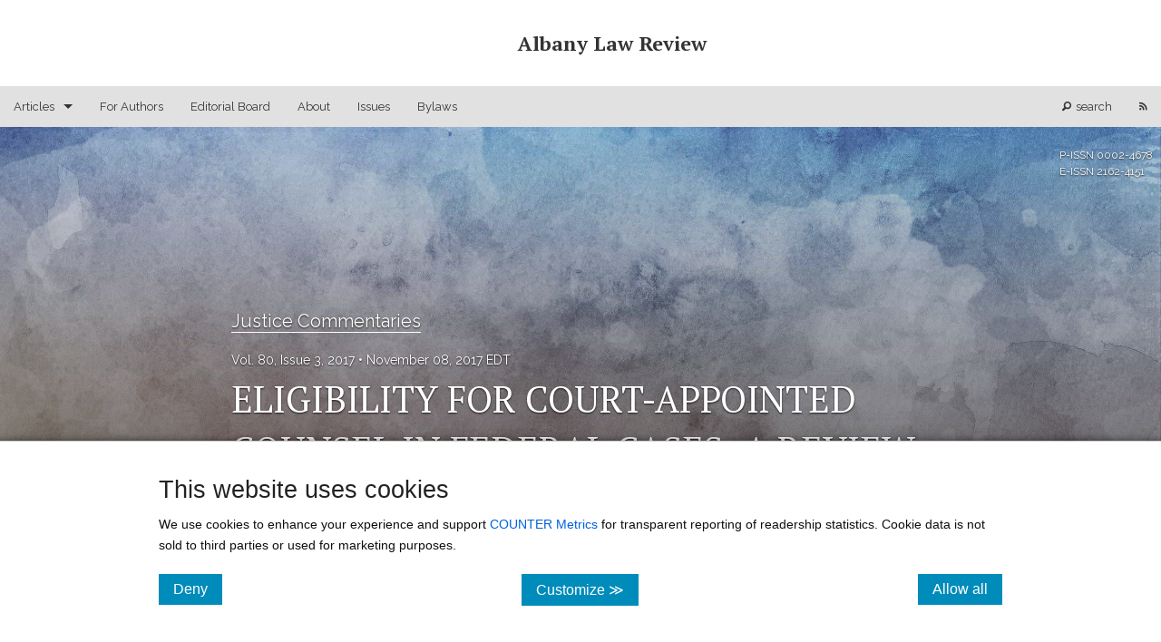

--- FILE ---
content_type: text/html; charset=utf-8
request_url: https://www.albanylawreview.org/article/69738
body_size: 218924
content:
<!DOCTYPE html><html lang="en" class=" js flexbox flexboxlegacy canvas canvastext webgl no-touch geolocation postmessage no-websqldatabase indexeddb hashchange history draganddrop websockets rgba hsla multiplebgs backgroundsize borderimage borderradius boxshadow textshadow opacity cssanimations csscolumns cssgradients cssreflections csstransforms csstransforms3d csstransitions fontface generatedcontent video audio localstorage sessionstorage webworkers no-applicationcache svg inlinesvg smil svgclippaths"><head>
    <meta charset="utf-8">
    <title>ELIGIBILITY FOR COURT-APPOINTED COUNSEL IN FEDERAL CASES: A REVIEW OF LEGISLATION AND CASE LAW | Published in Albany Law Review</title>
    <link rel="canonical" href="https://www.albanylawreview.org/article/69738-eligibility-for-court-appointed-counsel-in-federal-cases-a-review-of-legislation-and-case-law">
    <base href="/">
    <meta name="viewport" content="width=device-width, initial-scale=1">
    <link rel="icon" type="image/x-icon" href="https://assets.scholasticahq.com/assets/favicon-575713edd1dc0dd5811bbc1b7893cf299318af3d22bc8e863eae37a7d61f7ebb.ico">
    
    <link rel="stylesheet" href="https://assets.scholasticahq.com/dist/journal-website/styles.9debcc5d51ab5a03.css">
    <meta itemprop="name" content="ELIGIBILITY FOR COURT-APPOINTED COUNSEL IN FEDERAL CASES: A REVIEW OF LEGISLATION AND CASE LAW | Published in Albany Law Review">
  
  <meta itemprop="description" content="By Susan L. Wynne, Michael S. Vaughn. This article examines statutory and case law to determine how eligibility decisions are made for criminal defendants in federal cases regarding their Sixth Amendment rights.">
  




  
  


  
  

    
    
    
    
    
    
    
    
      
      
    
    
    
    
    

  <meta class="foundation-data-attribute-namespace"><meta class="foundation-mq-xxlarge"><meta class="foundation-mq-xlarge"><meta class="foundation-mq-large"><meta class="foundation-mq-medium"><meta class="foundation-mq-small"><style></style><style type="text/css"></style><script src="https://cdnjs.cloudflare.com/ajax/libs/mathjax/2.7.0/MathJax.js?config=TeX-AMS-MML_SVG" defer=""></script><style>.skip-link{background-color:#fff;border-radius:5px;box-shadow:0 0 2px 2px #0009;color:#2073bb;border:1px solid #2073bb;font-size:1rem;font-weight:700;padding:12px 15px;position:absolute;left:5px;top:-55px;transition:top .1s ease-out;z-index:100}.skip-link:hover,.skip-link:focus,.skip-link:active{color:#2073bb}.skip-link:focus{position:absolute;left:5px;top:5px;outline-color:transparent;transition:top .1s ease-in}.row{max-width:75em}.row.full-width{width:100%;max-width:100%}.flex-parent{display:flex;flex-direction:column;position:relative}.cover_attribution span{display:inline-block;background:#0009;padding:5px 10px;left:0;color:#fff;font-size:11px}.cover_attribution span a{color:#fff;font-size:11px;text-decoration:underline}.outline-alt.button{display:block;background-color:transparent;border-radius:100px;border:1px solid #3498db;color:#3498db}.article-title,.blog-title{word-wrap:break-word}.section,.date,.article-title,.authors,.editors,.blog-title,a.abstract{font-family:Raleway,sans-serif}.article-title,.blog-title h3{font-weight:700}.section-header h2{font-family:Raleway,sans-serif;font-weight:400}body{font-family:"Noto Serif","PT Serif","Noto Sans Math",serif}article-body h1,article-body h2,article-body h4,article-body h5,article-body h6{font-family:"Noto Serif","PT Serif","Noto Sans Math",serif;color:#0f0f0f;font-weight:400}.abstract h3{color:#979797;font-size:1.4em;border-bottom:dotted 2px #979797;padding-bottom:.5em;margin-top:2em}p{font-size:.9em}p,li,caption{font-family:"Noto Serif","PT Serif","Noto Sans Math",serif;color:#0f0f0f}h1.page-title{margin-top:2em;margin-bottom:1em;font-family:Raleway,sans-serif;font-size:3em;color:#0f0f0f;text-align:center;border:none;padding-bottom:.5em}tk-markdown ol,tk-markdown ul{margin-left:3rem}.sans{font-family:Raleway,sans-serif;font-weight:700}.serif{font-family:"Noto Serif","PT Serif","Noto Sans Math",serif;font-weight:700}.uppercase{text-transform:uppercase}.modal-content-wrap .modal-content tk-markdown div>:last-child{margin-bottom:0}.static-page h1,.static-page h2,.static-page h3,.static-page h4,.static-page h5,.static-page h6{font-family:Raleway,sans-serif;font-weight:700}.static-page h2{font-size:26px!important;font-weight:700;margin-bottom:8px}.static-page h3,.static-page h4,.static-page h5,.static-page h6{font-size:20px;font-weight:lighter;border:none;margin-top:0}.static-page p,.static-page li p,.static-page ol li,.static-page ul li{font-family:"Noto Serif","PT Serif","Noto Sans Math",serif;font-size:18.6px!important;color:#0f0f0f!important}.static-page p{line-height:35.2px!important}.static-page hr{margin:50px 0!important}span.author-in-author-list:not(:last-of-type):after{content:", "}@media only screen and (max-width: 40em){.static-page p,.static-page ul>li,.static-page ol>li,.static-page li>p{font-size:15px!important;line-height:30px!important}}.banner-page-header{width:100%;min-height:350px;display:flex;align-items:center;justify-content:center;margin-bottom:2.5em;background-position-x:center!important;background-size:cover!important;background-repeat:no-repeat!important}.banner-page-header h1{color:#fff;font-size:2.5em!important;font-weight:400;overflow-wrap:break-word;text-align:center}@media only screen and (max-width: 40em){.banner-page-header{background-attachment:scroll!important}.banner-page-header h1.small-font{font-size:2em!important}}.fade-img-in{opacity:1;animation-name:fadeInOpacity;animation-iteration-count:.5;animation-timing-function:ease-in-out;animation-duration:.4s}@keyframes fadeInOpacity{0%{opacity:1}50%{opacity:1}to{opacity:1}}.tk-button-as-link{color:unset;background:unset;border:unset;font-family:unset;background:transparent;background-color:transparent;padding:unset;margin:unset;color:#2073bb;letter-spacing:normal;transition:opacity .25s ease;text-decoration:underline}.tk-button-as-link:hover{color:unset;background:unset;border:unset;font-family:unset;background:transparent;background-color:transparent;padding:unset;margin:unset;color:#2073bb}.tk-button-as-link:hover:not(:disabled){cursor:pointer}.tk-button-as-link:active,.tk-button-as-link:focus{top:0;color:unset;background:unset;border:unset;font-family:unset;background:transparent;background-color:transparent;padding:unset;margin:unset;color:#2073bb}.tk-button-as-link:disabled{color:#5f5f5f}.tk-button-as-link:disabled:hover{cursor:not-allowed;color:#5f5f5f!important}
</style><style>.visually-hidden[_ngcontent-ng-c2750621880]{position:absolute;width:1px;height:1px;margin:-1px;padding:0;overflow:hidden;clip:rect(0,0,0,0);border:0}.cookie-consent[_ngcontent-ng-c2750621880], .cookie-consent[_ngcontent-ng-c2750621880]   p[_ngcontent-ng-c2750621880], .cookie-consent[_ngcontent-ng-c2750621880]   label[_ngcontent-ng-c2750621880]{font-family:Helvetica Neue,Helvetica,Helvetica,Arial,sans-serif}.cookie-consent[_ngcontent-ng-c2750621880]{background:#fff;border-top:1px solid #cccccc;bottom:0;box-shadow:0 9px 11px 6px #000;padding:2em 10em;position:fixed;width:100%;z-index:99999}.cookie-consent[_ngcontent-ng-c2750621880]   a[_ngcontent-ng-c2750621880]{color:#0061e0}.cookie-consent[_ngcontent-ng-c2750621880]   p[_ngcontent-ng-c2750621880]{font-size:.9em}.cookie-consent[_ngcontent-ng-c2750621880]   button[_ngcontent-ng-c2750621880]{font-size:1em;padding:.5em 1em}.cookie-consent[_ngcontent-ng-c2750621880]   form[_ngcontent-ng-c2750621880]   label[_ngcontent-ng-c2750621880]{font-size:.9em;font-weight:700}.cookie-consent[_ngcontent-ng-c2750621880]   form[_ngcontent-ng-c2750621880]   .setting[_ngcontent-ng-c2750621880]:last-of-type{border-bottom:1px dashed #cccccc;margin-bottom:1.75em}.cookie-consent[_ngcontent-ng-c2750621880]   form[_ngcontent-ng-c2750621880]   .setting[_ngcontent-ng-c2750621880]   p[_ngcontent-ng-c2750621880]{margin-bottom:.75em;padding-bottom:.25em}@media only screen and (max-width: 40em){.cookie-consent[_ngcontent-ng-c2750621880]{padding:1em}.cookie-consent[_ngcontent-ng-c2750621880]   p[_ngcontent-ng-c2750621880]{font-size:1em}}</style><style>.homepage-header[_ngcontent-ng-c3767610257]{width:100%;display:flex;-webkit-justify-content:center;align-items:center;justify-content:center;flex-direction:column;background-position-x:center!important;background-size:cover!important;background-repeat:no-repeat!important;padding:50px 0}.homepage-header.small[_ngcontent-ng-c3767610257]{min-height:150px}.homepage-header.medium[_ngcontent-ng-c3767610257]{min-height:300px}.homepage-header.large[_ngcontent-ng-c3767610257]{min-height:550px}.homepage-header[_ngcontent-ng-c3767610257]   .issn[_ngcontent-ng-c3767610257]{position:absolute;top:22px;right:9px;font-size:12px;color:#f0f0f0;font-family:Raleway,sans-serif}.homepage-header[_ngcontent-ng-c3767610257]   h1[_ngcontent-ng-c3767610257], .homepage-header[_ngcontent-ng-c3767610257]   h4[_ngcontent-ng-c3767610257]{font-size:2.5em;text-align:center;font-weight:700}.homepage-header[_ngcontent-ng-c3767610257]   h4[_ngcontent-ng-c3767610257]{font-size:1.5em;font-weight:lighter;font-family:Raleway,sans-serif}.homepage-header[_ngcontent-ng-c3767610257]   .small-text-journal-name[_ngcontent-ng-c3767610257]{font-size:1.7em}.homepage-header[_ngcontent-ng-c3767610257]   .center-orientation[_ngcontent-ng-c3767610257]   .journal-logo[_ngcontent-ng-c3767610257]   img[_ngcontent-ng-c3767610257]{height:100px;display:block;margin:0 auto 15px}.homepage-header[_ngcontent-ng-c3767610257]   .left-orientation[_ngcontent-ng-c3767610257]   h1[_ngcontent-ng-c3767610257], .homepage-header[_ngcontent-ng-c3767610257]   .left-orientation[_ngcontent-ng-c3767610257]   h4[_ngcontent-ng-c3767610257]{text-align:left}.homepage-header[_ngcontent-ng-c3767610257]   .left-orientation[_ngcontent-ng-c3767610257]   .journal-logo[_ngcontent-ng-c3767610257]{display:flex;align-items:center;justify-content:center}.homepage-header[_ngcontent-ng-c3767610257]   .left-orientation[_ngcontent-ng-c3767610257]   .journal-logo[_ngcontent-ng-c3767610257]   img[_ngcontent-ng-c3767610257]{height:100px;margin-right:20px}.cover_attribution[_ngcontent-ng-c3767610257]{position:absolute;bottom:0;left:0}.cover_attribution[_ngcontent-ng-c3767610257]   span[_ngcontent-ng-c3767610257]{display:inline-block;background:#0009;padding:5px 10px;left:0;color:#fff;font-size:11px;font-family:"Noto Serif","PT Serif","Noto Sans Math",serif!important}.cover_attribution[_ngcontent-ng-c3767610257]   span[_ngcontent-ng-c3767610257]   a[_ngcontent-ng-c3767610257]{color:#fff;font-size:11px;text-decoration:underline}@media only screen and (max-width: 40em){.homepage-header.large[_ngcontent-ng-c3767610257], .homepage-header.medium[_ngcontent-ng-c3767610257], .homepage-header.small[_ngcontent-ng-c3767610257]{padding:25px 0!important;min-height:150px!important}.homepage-header[_ngcontent-ng-c3767610257]   h1[_ngcontent-ng-c3767610257], .homepage-header[_ngcontent-ng-c3767610257]   h4[_ngcontent-ng-c3767610257]{font-size:1.3em!important;text-align:center!important}.homepage-header[_ngcontent-ng-c3767610257]   .issn[_ngcontent-ng-c3767610257]{display:none}.homepage-header[_ngcontent-ng-c3767610257]   .left-orientation[_ngcontent-ng-c3767610257]   .journal-logo[_ngcontent-ng-c3767610257]{margin:0 auto 15px;display:flex;align-items:center;justify-content:center;flex-direction:column}.homepage-header[_ngcontent-ng-c3767610257]   .left-orientation[_ngcontent-ng-c3767610257]   .journal-logo[_ngcontent-ng-c3767610257]   img[_ngcontent-ng-c3767610257]{height:100px;margin:0 auto 15px}}@media only screen and (min-width: 40.063em) and (max-width: 64em){.homepage-header[_ngcontent-ng-c3767610257]   h1[_ngcontent-ng-c3767610257]{font-size:2em}}</style><style>#footer-row[_ngcontent-ng-c4036668996]{margin-top:50px!important;border-top:.8px solid #7f8c8d;width:90%}.sticky-footer[_ngcontent-ng-c4036668996]{margin-top:50px;margin-bottom:50px!important;padding-left:3px;font-family:Raleway,sans-serif!important;font-size:.9em;color:#757575}.sticky-footer[_ngcontent-ng-c4036668996]   a[_ngcontent-ng-c4036668996]{color:inherit;text-decoration:underline}</style><style>.top-bar[_ngcontent-ng-c3418092998]   .has-dropdown[_ngcontent-ng-c3418092998]:not(.is-open) > a[_ngcontent-ng-c3418092998]:focus + .dropdown[_ngcontent-ng-c3418092998]{display:none!important;visibility:hidden!important}.top-bar[_ngcontent-ng-c3418092998]   .has-dropdown.is-open[_ngcontent-ng-c3418092998] > .dropdown[_ngcontent-ng-c3418092998]{display:block!important;visibility:visible!important}.top-bar[_ngcontent-ng-c3418092998]{margin-bottom:0!important}.top-bar[_ngcontent-ng-c3418092998]   .top-bar-section[_ngcontent-ng-c3418092998]   a[_ngcontent-ng-c3418092998]{background:transparent!important}.top-bar[_ngcontent-ng-c3418092998]   .top-bar-section[_ngcontent-ng-c3418092998]   ul[_ngcontent-ng-c3418092998]   li[_ngcontent-ng-c3418092998] > a[_ngcontent-ng-c3418092998]{font-family:Raleway,sans-serif}.top-bar[_ngcontent-ng-c3418092998]   .top-bar-section[_ngcontent-ng-c3418092998]   ul[_ngcontent-ng-c3418092998]   li[_ngcontent-ng-c3418092998]{background:transparent!important}.top-bar[_ngcontent-ng-c3418092998]   .top-bar-section[_ngcontent-ng-c3418092998]   ul[_ngcontent-ng-c3418092998]   li[_ngcontent-ng-c3418092998]:hover{transition:all .25s ease}.top-bar[_ngcontent-ng-c3418092998]   .top-bar-section[_ngcontent-ng-c3418092998]   .search-text[_ngcontent-ng-c3418092998]{margin-left:5px}.top-bar[_ngcontent-ng-c3418092998]   .top-bar-section[_ngcontent-ng-c3418092998]   .visually-hidden[_ngcontent-ng-c3418092998]{position:absolute;width:1px;height:1px;margin:-1px;padding:0;overflow:hidden;clip:rect(0,0,0,0);border:0}.top-bar.expanded[_ngcontent-ng-c3418092998]   .title-area[_ngcontent-ng-c3418092998]{background:transparent!important}.top-bar.expanded[_ngcontent-ng-c3418092998]   .toggle-topbar[_ngcontent-ng-c3418092998]   a[_ngcontent-ng-c3418092998]{color:#fff!important}.top-bar.expanded[_ngcontent-ng-c3418092998]   .toggle-topbar[_ngcontent-ng-c3418092998]   a[_ngcontent-ng-c3418092998]   span[_ngcontent-ng-c3418092998]:after{box-shadow:0 0 0 1px #fff,0 7px 0 1px #fff,0 14px 0 1px #fff}.top-bar[_ngcontent-ng-c3418092998]   .dropdown[_ngcontent-ng-c3418092998]{max-height:450px;overflow-y:auto!important}@media only screen and (max-width: 40em){body.f-topbar-fixed[_ngcontent-ng-c3418092998]{padding-top:45px!important}.dropdown[_ngcontent-ng-c3418092998]{max-height:300px!important}}</style><style>@charset "UTF-8";.tk-button-close,button.tk-button-close{color:unset;background:unset;border:unset;font-family:unset;background:transparent;background-color:transparent;padding:unset;margin:unset;color:#6c797a!important;letter-spacing:normal;transition:opacity .25s ease}.tk-button-close:hover,button.tk-button-close:hover{color:unset;background:unset;border:unset;font-family:unset;background:transparent;background-color:transparent;padding:unset;margin:unset;opacity:.7;color:#6c797a!important}.reveal-modal{padding:0}.reveal-modal .ellipsis-loading:after{overflow:hidden;display:inline-block;vertical-align:bottom;animation:ellipsis steps(4,end) .9s infinite;content:"\2026";width:0px;font-size:2em;line-height:initial}@keyframes ellipsis{to{width:1.25em}}.reveal-modal .close-reveal-modal{top:0}.reveal-modal .modal-content-wrap{padding:25px}.reveal-modal .modal-content-wrap h2{color:#6c6c6c;font-size:20px;font-weight:400;border-bottom:1px dotted rgba(0,0,0,.3);margin-bottom:15px;margin-top:0}.reveal-modal .modal-content-wrap .image-disclaimer{font-size:11px;margin-top:7px;margin-bottom:0}.reveal-modal .confirm-action,.reveal-modal .cancel-action{padding:0;height:38px}.reveal-modal .confirm-action:hover,.reveal-modal .cancel-action:hover{cursor:pointer}.reveal-modal .confirm-action span,.reveal-modal .confirm-action button,.reveal-modal .confirm-action a,.reveal-modal .cancel-action span,.reveal-modal .cancel-action button,.reveal-modal .cancel-action a{color:#fff;font-size:13px}.reveal-modal .confirm-action button,.reveal-modal .cancel-action button{background:none;border:none;margin:0;padding:9px 20px;vertical-align:6px;width:100%}.reveal-modal .confirm-action a:hover,.reveal-modal .cancel-action a:hover{color:#fff}.reveal-modal .confirm-action{background-color:#1abc9c}.reveal-modal .cancel-action{background-color:#95a5a6}.reveal-modal .confirm-action button.modal-confirm[disabled]{background:none!important}.reveal-modal a[href]:focus,.reveal-modal a[href]:focus-visible,.reveal-modal button:not([disabled]):focus,.reveal-modal button:not([disabled]):focus-visible,.reveal-modal textarea:not([disabled]):focus,.reveal-modal textarea:not([disabled]):focus-visible,.reveal-modal input:not([disabled]):focus,.reveal-modal input:not([disabled]):focus-visible,.reveal-modal select:not([disabled]):focus,.reveal-modal select:not([disabled]):focus-visible,.reveal-modal [tabindex]:not([tabindex="-1"]):focus,.reveal-modal [tabindex]:not([tabindex="-1"]):focus-visible{outline:auto 2px Highlight;outline:5px auto -webkit-focus-ring-color}
</style><style>#inner-page-header[_ngcontent-ng-c1197797653]{padding:20px}#inner-page-header[_ngcontent-ng-c1197797653]   .flex-parent[_ngcontent-ng-c1197797653]{flex-direction:row;align-items:center;justify-content:center;font-size:22px}#inner-page-header[_ngcontent-ng-c1197797653]   .name-but-no-logo[_ngcontent-ng-c1197797653]{display:block}#inner-page-header[_ngcontent-ng-c1197797653]   .inner-page-header-journal-name[_ngcontent-ng-c1197797653]   span[_ngcontent-ng-c1197797653]{font-size:22px}#inner-page-header[_ngcontent-ng-c1197797653]   a.inner-banner-link[_ngcontent-ng-c1197797653]{display:flex;flex-direction:row;align-items:center;justify-content:center}#inner-page-header[_ngcontent-ng-c1197797653]   a.inner-banner-link[_ngcontent-ng-c1197797653]   .inner-page-header-logo[_ngcontent-ng-c1197797653]   img[_ngcontent-ng-c1197797653]{max-height:55px;margin-right:15px;width:initial}@media screen and (min-width: 40.063em) and (orientation: portrait){#inner-page-header[_ngcontent-ng-c1197797653]   .inside_banner_logo_wrapper[_ngcontent-ng-c1197797653]{text-align:center}#inner-page-header[_ngcontent-ng-c1197797653]   .flex-parent[_ngcontent-ng-c1197797653], #inner-page-header[_ngcontent-ng-c1197797653]   a.inner-banner-link[_ngcontent-ng-c1197797653]{display:block}#inner-page-header[_ngcontent-ng-c1197797653]   a.inner-banner-link[_ngcontent-ng-c1197797653]   .inner-page-header-logo[_ngcontent-ng-c1197797653]   img[_ngcontent-ng-c1197797653]{margin-right:0}#inner-page-header[_ngcontent-ng-c1197797653]   .inner-page-header-journal-name[_ngcontent-ng-c1197797653]{display:block;text-align:center;margin-top:10px}}@media screen and (max-width: 40em) and (orientation: portrait){#inner-page-header[_ngcontent-ng-c1197797653]   .inside_banner_logo_wrapper[_ngcontent-ng-c1197797653]{text-align:center}#inner-page-header[_ngcontent-ng-c1197797653]   .flex-parent[_ngcontent-ng-c1197797653], #inner-page-header[_ngcontent-ng-c1197797653]   a.inner-banner-link[_ngcontent-ng-c1197797653]{display:block}#inner-page-header[_ngcontent-ng-c1197797653]   a.inner-banner-link[_ngcontent-ng-c1197797653]   .inner-page-header-logo[_ngcontent-ng-c1197797653]   img[_ngcontent-ng-c1197797653]{margin-right:0}#inner-page-header[_ngcontent-ng-c1197797653]   .inner-page-header-journal-name[_ngcontent-ng-c1197797653]{display:block;text-align:center;margin-top:10px}}</style><style>.top-bar .toggle-topbar.menu-icon a span:after {
        box-shadow: 0 0px 0 1px #333333, 0 7px 0 1px #333333, 0 14px 0 1px #333333;
      }
      .top-bar.expanded .toggle-topbar.menu-icon a span::after {
        box-shadow: 0 0px 0 1px #333333, 0 7px 0 1px #333333, 0 14px 0 1px #333333 !important;
      }
      .top-bar-section .has-dropdown>a:after {
        border-top-color: #333333;
      }
      .top-bar-section ul .dropdown {
        background-color: #C8C8C8
      }</style><meta name="author" content="Susan L. Wynne, Michael S. Vaughn"><meta name="description" content="By Susan L. Wynne, Michael S. Vaughn. This article examines statutory and case law to determine how eligibility decisions are made for criminal defendants in federal cases regarding their Sixth Amendment rights."><meta name="twitter:title" content="ELIGIBILITY FOR COURT-APPOINTED COUNSEL IN FEDERAL CASES: A REVIEW OF LEGISLATION AND CASE LAW | Published in Albany Law Review"><meta name="twitter:card" content="summary_large_image"><meta name="twitter:site" content="@scholasticahq"><meta name="twitter:image" content="https://s3.amazonaws.com/production.scholastica/article/69738/medium/watercolors-large-48.jpg?1675280539"><meta name="twitter:description" content="By Susan L. Wynne, Michael S. Vaughn. This article examines statutory and case law to determine how eligibility decisions are made for criminal defendants in federal cases regarding their Sixth Amendment rights."><meta property="og:title" content="ELIGIBILITY FOR COURT-APPOINTED COUNSEL IN FEDERAL CASES: A REVIEW OF LEGISLATION AND CASE LAW | Published in Albany Law Review"><meta property="og:image" content="https://s3.amazonaws.com/production.scholastica/article/69738/medium/watercolors-large-48.jpg?1675280539"><meta property="og:description" content="By Susan L. Wynne, Michael S. Vaughn. This article examines statutory and case law to determine how eligibility decisions are made for criminal defendants in federal cases regarding their Sixth Amendment rights."><meta name="citation_title" content="ELIGIBILITY FOR COURT-APPOINTED COUNSEL IN FEDERAL CASES: A REVIEW OF LEGISLATION AND CASE LAW"><meta name="citation_article_type" content="article-journal"><meta name="citation_journal_title" content="Albany Law Review"><meta name="citation_volume" content="80"><meta name="citation_issue" content="3"><meta name="citation_journal_abbrev" content="Albany Law Review"><meta name="citation_language" content="en"><meta name="citation_publication_date" content="2017/11/8"><meta name="citation_author" content="Susan L. Wynne"><meta name="citation_author" content="Michael S. Vaughn"><meta name="citation_abstract" content="null"><meta name="citation_copyright" content="no_license"><meta name="citation_pdf_url" content="https://www.albanylawreview.org/article/69738.pdf"><meta name="citation_xml_url" content="https://www.albanylawreview.org/article/69738.xml"><style>.document-reader{height:100vh;margin-top:1.5em}#MathJax_Message{display:none!important}#article-citation{padding-bottom:10px}#article-citation a{color:unset!important;text-decoration:underline}#article-citation .csl-entry{font-size:12px;line-height:16px}#article-citation .csl-entry .csl-left-margin{display:none}p.view-more-stats{margin-top:.5em;text-align:center}p.view-more-stats a{font-family:Raleway,sans-serif}@media only screen and (max-width: 40em){.document-reader{height:67vh}}
</style><style>@charset "UTF-8";article-header{opacity:1}article-header app-issn{position:absolute;top:22px;right:9px;font-size:12px;font-family:Raleway,sans-serif}article-header .cover_attribution{position:absolute;bottom:40px;left:0}article-header .metadata-wrapper{display:flex}article-header .banner-page-header{background-position:center center;background-repeat:no-repeat;min-height:750px}article-header .banner-page-header h1{text-align:left;text-shadow:0px 1px 2px rgba(0,0,0,.8)!important;margin-bottom:0;color:#fff!important;font-size:2.5em;overflow-wrap:break-word;font-family:"Noto Serif","PT Serif","Noto Sans Math",serif}article-header .banner-page-header .issue-volume-info{text-align:left;color:#fff;font-family:Raleway,sans-serif;text-shadow:0px 1px 2px rgba(0,0,0,.8)!important}article-header .banner-page-header .issue-volume-info a.issue-link{color:inherit}article-header .banner-page-header .issue-volume-info a.issue-link:after{content:" \2022  "}article-header .banner-page-header .single-author{display:inline-block}article-header .banner-page-header .single-author .author-name,article-header .banner-page-header .single-author .author-degrees{color:#fff;text-shadow:0px 1px 2px rgba(0,0,0,.8)!important}article-header .banner-page-header .single-author a{text-decoration:underline}article-header .banner-page-header .published-date{color:#fff;margin-top:10px;font-family:Raleway,sans-serif;text-shadow:0px 1px 2px rgba(0,0,0,.8)!important}article-header .banner-page-header .published-date,article-header .banner-page-header .issue-link{font-size:14px}article-header .banner-page-header .dot-separator{text-shadow:0px 1px 2px rgba(0,0,0,.8)!important;font-family:Monaco,Monaco,Menlo,Andale Mono,Lucida Console,Courier New,monospace;color:#fff;font-size:11px;margin-right:5px;margin-left:5px;min-height:60px;display:inline-flex;align-items:center;line-height:24px}article-header .banner-page-header .metadata{margin-top:0;position:relative;font-family:Monaco,Monaco,Menlo,Andale Mono,Lucida Console,Courier New,monospace;color:#fff;font-size:11px;margin-right:5px;margin-left:5px;min-height:60px;display:inline-flex;align-items:center;line-height:24px}article-header .banner-page-header .keyword-container{margin-top:15px}article-header .banner-page-header .keyword-container.flex-parent{flex-direction:row;align-items:center;flex-wrap:wrap}article-header .banner-page-header #section-title{margin-bottom:15px}article-header .banner-page-header #section-title a{text-shadow:0px 1px 2px rgba(0,0,0,.8)!important;color:#fff;font-size:20px;border-bottom:1px solid #fff;font-family:Raleway,sans-serif!important}article-header .banner-page-header #jel-codes{font-size:12px;text-shadow:0px 1px 2px rgba(0,0,0,.8)!important;color:#fff}article-header .banner-page-header #jel-codes span.jel-code-section-title{font-family:Raleway,sans-serif!important;margin-right:7px}article-header .banner-page-header #jel-codes span.jel-code-code{margin-left:7px;font-family:Courier,Monaco,monospace}article-header .banner-page-header .editors{margin-top:15px;color:#fff;text-shadow:0px 1px 2px rgba(0,0,0,.8)!important}article-header .banner-page-header .panel-content .author-name-large{font-size:24px;color:#0f0f0f;font-family:"Noto Serif","PT Serif","Noto Sans Math",serif;margin-bottom:5px!important}article-header .banner-page-header .panel-content .credit-roles{line-height:normal}article-header .banner-page-header .panel-content .author-details{font-size:14px;margin-bottom:5px;font-family:proxima-nova-1,proxima-nova-2,helvetica,sans-serif}article-header .banner-page-header .panel-content .note-details{font-family:proxima-nova-1,proxima-nova-2,helvetica,sans-serif;font-size:12px}article-header .banner-page-header .panel-content .note-details img{width:16px;height:16px}article-header .banner-page-header .panel-content .note-details#author-note h1,article-header .banner-page-header .panel-content .note-details#author-note h2,article-header .banner-page-header .panel-content .note-details#author-note h3,article-header .banner-page-header .panel-content .note-details#author-note h4,article-header .banner-page-header .panel-content .note-details#author-note h5,article-header .banner-page-header .panel-content .note-details#author-note h6{margin-top:5px;font-size:14px;color:unset;font-weight:700;border-bottom:none}article-header .banner-page-header .panel-content .note-details#author-note ol li,article-header .banner-page-header .panel-content .note-details#author-note ul li,article-header .banner-page-header .panel-content .note-details#author-note p{font-size:12px;font-family:proxima-nova-1,proxima-nova-2,helvetica,sans-serif!important}article-header .banner-page-header .panel-content .note-details#author-note p{margin:1.25em 0}article-header .amendment-box{background-color:#e98935;padding:10px}article-header .amendment-box.retraction,article-header .amendment-box.expression_of_concern,article-header .amendment-box.partial_retraction,article-header .amendment-box.removal,article-header .amendment-box.withdrawal{background-color:#e74c3c;color:#fff}article-header .amendment-box.retraction a,article-header .amendment-box.expression_of_concern a,article-header .amendment-box.partial_retraction a,article-header .amendment-box.removal a,article-header .amendment-box.withdrawal a{color:#fff}article-header .amendment-box a{color:#0f0f0f;text-decoration:underline}article-header .amendment-box.margin-top{margin-top:15px}@media only screen and (max-width: 40em){article-header .metadata-wrapper{display:flex;align-items:baseline;flex-direction:column}article-header .metadata-wrapper .metadata{min-height:30px}article-header .metadata-wrapper .dot-separator{display:none!important}article-header .metadata-wrapper copyright-license{height:50px}article-header .metadata-wrapper copyright-license .oa-logo{min-height:40px}article-header .metadata-wrapper copyright-license .oa-logo #svg-oa-logo{min-height:40px}}
</style><style>.html-article article-info-bar{position:sticky;position:-webkit-sticky;top:0;display:block;z-index:10;transition:opacity .25s ease-in-out;box-shadow:0 1px 1px #00000080}.html-article article-info-bar.fade-to-transparent{opacity:0}.html-article article-info-bar .TOC-link{margin:14px 0;padding:10px;border:1px solid;border-radius:50px;text-align:center;display:block;font-weight:400;opacity:.95;font-size:12px;background:transparent;width:100%}.html-article article-info-bar .TOC-link:hover{cursor:pointer}.html-article article-info-bar .TOC-link:focus{outline:2px solid;outline-offset:2px}.html-article article-info-bar .journal{margin-top:7px;margin-bottom:-4px}.html-article article-info-bar #article-citation{padding-bottom:10px}.html-article article-info-bar #article-citation a{color:unset!important;text-decoration:underline}.html-article article-info-bar #article-citation .csl-entry{font-size:12px;line-height:16px}.html-article article-info-bar #article-citation .csl-entry .csl-left-margin{display:none}#TOC-takeover .overlay.active{background-color:#fffffff2}#TOC-takeover .overlay.active h2{display:none!important}#TOC-takeover .overlay.active i.fi-x-circle{color:#0f0f0f!important}#TOC-takeover .overlay.active .full-height{height:100vh}#TOC-takeover .takeover-content{overflow-y:scroll;-webkit-overflow-scrolling:touch}#TOC-takeover .contents-title{margin-top:20px}#TOC-takeover .contents-list{padding-bottom:4em}#TOC-takeover .contents-list a{color:#0f0f0f}#TOC-takeover .contents-list ul,#TOC-takeover .contents-list ol{text-indent:-1rem}#TOC-takeover .contents-list ul li,#TOC-takeover .contents-list ol li{list-style:none;margin:0!important;padding:0;margin-bottom:15px}#TOC-takeover .contents-list ul li a,#TOC-takeover .contents-list ol li a{font-size:14px;line-height:12px}#TOC-takeover .contents-list ul li ul li,#TOC-takeover .contents-list ul li ol li,#TOC-takeover .contents-list ol li ul li,#TOC-takeover .contents-list ol li ol li{margin:0!important;padding:0}@media only screen and (max-width: 40em){.html-article article-info-bar .overlay.active{background-color:#fff}article-info-bar .TOC-link.sans{border:none;text-align:left;font-weight:700;padding:0 0 10px!important;margin:0!important;text-decoration:underline;border:none!important;text-align:left!important}}
</style><style>#article-actions[_ngcontent-ng-c3197062550]{text-align:center;border-bottom:none;margin-bottom:2em}#article-actions[_ngcontent-ng-c3197062550]   tk-dropdown[_ngcontent-ng-c3197062550]{border-bottom:1px solid rgba(0,0,0,.2);display:block;padding-bottom:10px;margin-top:14px;margin-bottom:10px}#article-actions[_ngcontent-ng-c3197062550]   tk-dropdown[_ngcontent-ng-c3197062550]   .dropdown-content[_ngcontent-ng-c3197062550]   ul[_ngcontent-ng-c3197062550]   li[_ngcontent-ng-c3197062550]   button[_ngcontent-ng-c3197062550], #article-actions[_ngcontent-ng-c3197062550]   tk-dropdown[_ngcontent-ng-c3197062550]   .dropdown-content[_ngcontent-ng-c3197062550]   ul[_ngcontent-ng-c3197062550]   li[_ngcontent-ng-c3197062550]   a[_ngcontent-ng-c3197062550]{padding:9px 15px;font-family:Raleway,sans-serif;font-size:14px}#article-actions[_ngcontent-ng-c3197062550]   tk-dropdown[_ngcontent-ng-c3197062550]   .dropdown-content[_ngcontent-ng-c3197062550]   ul[_ngcontent-ng-c3197062550]   li[_ngcontent-ng-c3197062550]   button[_ngcontent-ng-c3197062550]   i[_ngcontent-ng-c3197062550], #article-actions[_ngcontent-ng-c3197062550]   tk-dropdown[_ngcontent-ng-c3197062550]   .dropdown-content[_ngcontent-ng-c3197062550]   ul[_ngcontent-ng-c3197062550]   li[_ngcontent-ng-c3197062550]   a[_ngcontent-ng-c3197062550]   i[_ngcontent-ng-c3197062550]{margin-right:5px}#article-actions[_ngcontent-ng-c3197062550]   a[_ngcontent-ng-c3197062550], #article-actions[_ngcontent-ng-c3197062550]   .tk-button-as-link[_ngcontent-ng-c3197062550]{margin-right:10px;font-family:Raleway,sans-serif;font-size:14px}#article-actions[_ngcontent-ng-c3197062550]   ul[_ngcontent-ng-c3197062550]   li[_ngcontent-ng-c3197062550]{text-align:left}#article-actions[_ngcontent-ng-c3197062550]   ul[_ngcontent-ng-c3197062550]   li[_ngcontent-ng-c3197062550]   a[_ngcontent-ng-c3197062550]{margin-right:0}#article-actions[_ngcontent-ng-c3197062550]   span.number[_ngcontent-ng-c3197062550]{font-family:Helvetica Neue,Helvetica,Arial,sans-serif}</style><style>.metrics-wrapper[_ngcontent-ng-c237889798]{background:#0000000d;border:1px solid rgba(0,0,0,.1);display:flex;align-items:center;justify-content:center;padding:15px}.metrics-wrapper[_ngcontent-ng-c237889798]   ul[_ngcontent-ng-c237889798]{margin:0}.metrics-wrapper[_ngcontent-ng-c237889798]   ul[_ngcontent-ng-c237889798]   li[_ngcontent-ng-c237889798]{display:block}.metrics-wrapper[_ngcontent-ng-c237889798]   ul[_ngcontent-ng-c237889798]   li[_ngcontent-ng-c237889798]   span.number[_ngcontent-ng-c237889798]{font-family:Helvetica Neue,Helvetica,Arial,sans-serif;color:#0006;font-weight:700}.metrics-wrapper[_ngcontent-ng-c237889798]   ul[_ngcontent-ng-c237889798]   li[_ngcontent-ng-c237889798]   span.descriptor[_ngcontent-ng-c237889798]{font-family:Raleway,sans-serif;color:#0000004d;font-size:13px;font-weight:700}</style><style>.document-reader[_ngcontent-ng-c3703756249]{flex:1}@media screen and (max-width: 40em){[_nghost-ng-c3703756249]:before{content:"";display:block;width:100%;box-shadow:0 -3px 5px #0006;height:3px;position:relative;z-index:1}[_nghost-ng-c3703756249]   iframe[_ngcontent-ng-c3703756249]{border:none}}</style><style>.rendered-citation.error[_ngcontent-ng-c3849761673]{background:#e74c3c;border:1px solid #c0392b;color:#fff;margin-bottom:1em;padding:10px}.rendered-citation.error[_ngcontent-ng-c3849761673]   div[_ngcontent-ng-c3849761673]{margin-bottom:1em}.rendered-citation.error[_ngcontent-ng-c3849761673]   pre[_ngcontent-ng-c3849761673]{background:#e0e0e0;color:#333;height:200px;overflow:scroll;padding:10px}</style><style>.dropdown-wrapper{position:relative}.dropdown-wrapper .focus-visible-outline{outline:10px auto -webkit-focus-ring-color;outline:10px auto #2073bb}button.dropdown-trigger{margin:0}.dropdown .dropdown-content{z-index:15;background:#fff;width:max-content;border:solid 1px #cccccc;box-shadow:0 0 4px #00000040;position:absolute;margin:0;padding:0}.dropdown .dropdown-content.text{padding:10px}.dropdown .dropdown-content ul,.dropdown .dropdown-content ul li{list-style:none;margin:0;padding:0}.dropdown .dropdown-content ul button,.dropdown .dropdown-content ul a:not(.learn-more-link){text-align:left;border-radius:0;background:transparent;margin:0;border-bottom:none;display:block;color:#005a70;font-size:1em;padding:4px 12px}.dropdown .dropdown-content ul button:hover,.dropdown .dropdown-content ul a:not(.learn-more-link):hover{background:#0000000d}.dropdown .dropdown-content ul a{width:auto}.dropdown .dropdown-content ul button{width:100%}.dropdown.left{position:absolute;text-align:right!important}.dropdown.right{position:absolute;text-align:left!important}
</style><style>tk-markdown .attachment.table table tr.even,tk-markdown .attachment.table table tr.alt,tk-markdown .attachment.table table tr:nth-of-type(2n){background:inherit}tk-markdown .attachment.table table thead,tk-markdown .attachment.table table th{background:none}tk-markdown .attachment.table table,tk-markdown .attachment.table table th,tk-markdown .attachment.table table td{border-collapse:collapse}tk-markdown .MathJax_Preview{color:inherit}span.smallcaps{font-variant:small-caps}tk-markdown a{word-break:break-word}tk-markdown .tk-markdown h2{color:#222!important}.footnote-backref{display:none}pre>code{display:block;overflow-x:scroll}
</style><style>html,body{height:100%}.cd-panel{position:fixed;top:0;left:0;height:100%;width:100%;visibility:hidden;transition:visibility 0s .6s;z-index:100}.cd-panel.overlay-disabled{position:relative;height:0}.cd-panel:after{content:"";position:absolute;top:0;left:0;width:100%;height:100%;background:transparent;cursor:pointer;transition:background .3s .3s}.cd-panel.is-visible{visibility:visible;transition:visibility 0s 0s}.cd-panel.is-visible:after{background:#0009;transition:background .3s 0s}.cd-panel.is-visible .cd-panel-close:before{animation:cd-close-1 .6s .3s;content:""}.cd-panel.is-visible .cd-panel-close:after{animation:cd-close-2 .6s .3s;content:""}@keyframes cd-close-1{0%,50%{transform:rotate(0)}to{transform:rotate(45deg)}}@keyframes cd-close-2{0%,50%{transform:rotate(0)}to{transform:rotate(-45deg)}}.cd-panel-header{position:fixed;width:90%;height:50px;line-height:50px;background:#fffffff5;z-index:2;box-shadow:0 1px 1px #00000014;transition:top .3s 0s}.cd-panel-header h1{font-weight:700;padding-left:5%;position:relative;top:-6px}.from-right .cd-panel-header,.from-left .cd-panel-header{top:-50px}.from-right .cd-panel-header{right:0}.from-left .cd-panel-header{left:0}.is-visible .cd-panel-header{top:0;transition:top .3s .3s}@media only screen and (min-width: 768px){.cd-panel-header{width:70%}}@media only screen and (min-width: 1170px){.cd-panel-header{width:50%}}.top-bar .cd-panel-close{position:absolute;top:0}.cd-panel-close{color:unset;background:unset;border:unset;font-family:unset;background:transparent;padding:unset;margin:unset;position:absolute;top:0;right:0;height:100%;width:60px;display:inline-block;overflow:hidden;text-indent:100%;white-space:nowrap}.cd-panel-close:focus,.cd-panel-close:focus-visible{background-color:unset;outline:auto 2px Highlight;outline:5px auto -webkit-focus-ring-color}.cd-panel-close:active{position:absolute}.cd-panel-close:before,.cd-panel-close:after{position:absolute;top:22px;left:20px;height:3px;width:20px;background-color:#424f5c;backface-visibility:hidden}.cd-panel-close:before{transform:rotate(45deg)}.cd-panel-close:after{transform:rotate(-45deg)}.no-touch .cd-panel-close:hover{background-color:#424f5c}.no-touch .cd-panel-close:hover:before,.no-touch .cd-panel-close:hover:after{background-color:#fff;transition-property:transform;transition-duration:.3s}.no-touch .cd-panel-close:hover:before{transform:rotate(220deg)}.no-touch .cd-panel-close:hover:after{transform:rotate(135deg)}.cd-panel-container{position:fixed;width:90%;height:100%;top:0;background:#dbe2e9;z-index:1;transition-property:transform;transition-duration:.3s;transition-delay:.3s}.from-right .cd-panel-container{right:0;transform:translate3d(100%,0,0)}.from-left .cd-panel-container{left:0;transform:translate3d(-100%,0,0)}.is-visible .cd-panel-container{transform:translateZ(0);transition-delay:0s}@media only screen and (min-width: 768px){.cd-panel-container{width:70%}}@media only screen and (min-width: 1170px){.cd-panel-container{width:50%}}.cd-panel-content{position:absolute;top:0;left:0;width:100%;height:100%;padding:70px 5%;overflow:auto;-webkit-overflow-scrolling:touch}.cd-panel-content p{font-size:14px;font-size:.875rem;color:#424f5c;line-height:1.4;margin:2em 0}.cd-panel-content p:first-of-type{margin-top:0}@media only screen and (min-width: 768px){.cd-panel-content p{font-size:16px;font-size:1rem;line-height:1.6}}
</style><style>.oa-logo[_ngcontent-ng-c2419673112]{height:60px;margin:0 -30px 0 -40px}.svg-fill[_ngcontent-ng-c2419673112]{clip-path:url(#SVGID_2_);fill:#fcfcfc}#svg-oa-logo[_ngcontent-ng-c2419673112]{height:60px;width:95px;min-height:60px}.copyright-license[_ngcontent-ng-c2419673112]{display:flex}.copyright-text[_ngcontent-ng-c2419673112]{font-family:Monaco,Monaco,Menlo,Andale Mono,Lucida Console,Courier New,monospace;text-shadow:0px 1px 2px rgba(0,0,0,.8)!important;color:#fff;font-size:11px;margin-right:5px;margin-left:5px;min-height:60px;display:inline-flex;align-items:center;line-height:24px}.copyright-text[_ngcontent-ng-c2419673112]:hover{cursor:pointer}.copyright-text[_ngcontent-ng-c2419673112]   a[_ngcontent-ng-c2419673112]{color:#fff;text-decoration:underline}.copyright-text[_ngcontent-ng-c2419673112]   span[_ngcontent-ng-c2419673112]{text-transform:uppercase}</style><style>span[_ngcontent-ng-c2804774934]   a[_ngcontent-ng-c2804774934]{text-decoration:underline}span.white[_ngcontent-ng-c2804774934]   a[_ngcontent-ng-c2804774934], span.white[_ngcontent-ng-c2804774934]   .comma[_ngcontent-ng-c2804774934]{color:#fff}.black[_ngcontent-ng-c2804774934]   a[_ngcontent-ng-c2804774934], .black[_ngcontent-ng-c2804774934]   .comma[_ngcontent-ng-c2804774934]{color:#333}.comma[_ngcontent-ng-c2804774934]{white-space:pre}.comma.last[_ngcontent-ng-c2804774934]{display:none}</style><style>.keyword{list-style:none;margin:10px 5px 5px 0;font-size:12px;font-family:Raleway,sans-serif;background-color:transparent;border-radius:20px;padding:3px 20px;text-align:center;border:1px solid}a.white{color:#fff;text-shadow:0px 1px 2px rgba(0,0,0,.8)!important}a.black{color:#000}
</style><style type="text/css">.MathJax_Hover_Frame {border-radius: .25em; -webkit-border-radius: .25em; -moz-border-radius: .25em; -khtml-border-radius: .25em; box-shadow: 0px 0px 15px #83A; -webkit-box-shadow: 0px 0px 15px #83A; -moz-box-shadow: 0px 0px 15px #83A; -khtml-box-shadow: 0px 0px 15px #83A; border: 1px solid #A6D ! important; display: inline-block; position: absolute}
.MathJax_Menu_Button .MathJax_Hover_Arrow {position: absolute; cursor: pointer; display: inline-block; border: 2px solid #AAA; border-radius: 4px; -webkit-border-radius: 4px; -moz-border-radius: 4px; -khtml-border-radius: 4px; font-family: 'Courier New',Courier; font-size: 9px; color: #F0F0F0}
.MathJax_Menu_Button .MathJax_Hover_Arrow span {display: block; background-color: #AAA; border: 1px solid; border-radius: 3px; line-height: 0; padding: 4px}
.MathJax_Hover_Arrow:hover {color: white!important; border: 2px solid #CCC!important}
.MathJax_Hover_Arrow:hover span {background-color: #CCC!important}
</style><style type="text/css">#MathJax_About {position: fixed; left: 50%; width: auto; text-align: center; border: 3px outset; padding: 1em 2em; background-color: #DDDDDD; color: black; cursor: default; font-family: message-box; font-size: 120%; font-style: normal; text-indent: 0; text-transform: none; line-height: normal; letter-spacing: normal; word-spacing: normal; word-wrap: normal; white-space: nowrap; float: none; z-index: 201; border-radius: 15px; -webkit-border-radius: 15px; -moz-border-radius: 15px; -khtml-border-radius: 15px; box-shadow: 0px 10px 20px #808080; -webkit-box-shadow: 0px 10px 20px #808080; -moz-box-shadow: 0px 10px 20px #808080; -khtml-box-shadow: 0px 10px 20px #808080; filter: progid:DXImageTransform.Microsoft.dropshadow(OffX=2, OffY=2, Color='gray', Positive='true')}
#MathJax_About.MathJax_MousePost {outline: none}
.MathJax_Menu {position: absolute; background-color: white; color: black; width: auto; padding: 5px 0px; border: 1px solid #CCCCCC; margin: 0; cursor: default; font: menu; text-align: left; text-indent: 0; text-transform: none; line-height: normal; letter-spacing: normal; word-spacing: normal; word-wrap: normal; white-space: nowrap; float: none; z-index: 201; border-radius: 5px; -webkit-border-radius: 5px; -moz-border-radius: 5px; -khtml-border-radius: 5px; box-shadow: 0px 10px 20px #808080; -webkit-box-shadow: 0px 10px 20px #808080; -moz-box-shadow: 0px 10px 20px #808080; -khtml-box-shadow: 0px 10px 20px #808080; filter: progid:DXImageTransform.Microsoft.dropshadow(OffX=2, OffY=2, Color='gray', Positive='true')}
.MathJax_MenuItem {padding: 1px 2em; background: transparent}
.MathJax_MenuArrow {position: absolute; right: .5em; padding-top: .25em; color: #666666; font-size: .75em}
.MathJax_MenuActive .MathJax_MenuArrow {color: white}
.MathJax_MenuArrow.RTL {left: .5em; right: auto}
.MathJax_MenuCheck {position: absolute; left: .7em}
.MathJax_MenuCheck.RTL {right: .7em; left: auto}
.MathJax_MenuRadioCheck {position: absolute; left: .7em}
.MathJax_MenuRadioCheck.RTL {right: .7em; left: auto}
.MathJax_MenuLabel {padding: 1px 2em 3px 1.33em; font-style: italic}
.MathJax_MenuRule {border-top: 1px solid #DDDDDD; margin: 4px 3px}
.MathJax_MenuDisabled {color: GrayText}
.MathJax_MenuActive {background-color: #606872; color: white}
.MathJax_MenuDisabled:focus, .MathJax_MenuLabel:focus {background-color: #E8E8E8}
.MathJax_ContextMenu:focus {outline: none}
.MathJax_ContextMenu .MathJax_MenuItem:focus {outline: none}
#MathJax_AboutClose {top: .2em; right: .2em}
.MathJax_Menu .MathJax_MenuClose {top: -10px; left: -10px}
.MathJax_MenuClose {position: absolute; cursor: pointer; display: inline-block; border: 2px solid #AAA; border-radius: 18px; -webkit-border-radius: 18px; -moz-border-radius: 18px; -khtml-border-radius: 18px; font-family: 'Courier New',Courier; font-size: 24px; color: #F0F0F0}
.MathJax_MenuClose span {display: block; background-color: #AAA; border: 1.5px solid; border-radius: 18px; -webkit-border-radius: 18px; -moz-border-radius: 18px; -khtml-border-radius: 18px; line-height: 0; padding: 8px 0 6px}
.MathJax_MenuClose:hover {color: white!important; border: 2px solid #CCC!important}
.MathJax_MenuClose:hover span {background-color: #CCC!important}
.MathJax_MenuClose:hover:focus {outline: none}
</style><style type="text/css">.MathJax_Preview .MJXf-math {color: inherit!important}
</style><style type="text/css">.MJX_Assistive_MathML {position: absolute!important; top: 0; left: 0; clip: rect(1px, 1px, 1px, 1px); padding: 1px 0 0 0!important; border: 0!important; height: 1px!important; width: 1px!important; overflow: hidden!important; display: block!important; -webkit-touch-callout: none; -webkit-user-select: none; -khtml-user-select: none; -moz-user-select: none; -ms-user-select: none; user-select: none}
.MJX_Assistive_MathML.MJX_Assistive_MathML_Block {width: 100%!important}
</style><style type="text/css">#MathJax_Zoom {position: absolute; background-color: #F0F0F0; overflow: auto; display: block; z-index: 301; padding: .5em; border: 1px solid black; margin: 0; font-weight: normal; font-style: normal; text-align: left; text-indent: 0; text-transform: none; line-height: normal; letter-spacing: normal; word-spacing: normal; word-wrap: normal; white-space: nowrap; float: none; -webkit-box-sizing: content-box; -moz-box-sizing: content-box; box-sizing: content-box; box-shadow: 5px 5px 15px #AAAAAA; -webkit-box-shadow: 5px 5px 15px #AAAAAA; -moz-box-shadow: 5px 5px 15px #AAAAAA; -khtml-box-shadow: 5px 5px 15px #AAAAAA; filter: progid:DXImageTransform.Microsoft.dropshadow(OffX=2, OffY=2, Color='gray', Positive='true')}
#MathJax_ZoomOverlay {position: absolute; left: 0; top: 0; z-index: 300; display: inline-block; width: 100%; height: 100%; border: 0; padding: 0; margin: 0; background-color: white; opacity: 0; filter: alpha(opacity=0)}
#MathJax_ZoomFrame {position: relative; display: inline-block; height: 0; width: 0}
#MathJax_ZoomEventTrap {position: absolute; left: 0; top: 0; z-index: 302; display: inline-block; border: 0; padding: 0; margin: 0; background-color: white; opacity: 0; filter: alpha(opacity=0)}
</style><style type="text/css">.MathJax_Preview {color: #888}
#MathJax_Message {position: fixed; left: 1em; bottom: 1.5em; background-color: #E6E6E6; border: 1px solid #959595; margin: 0px; padding: 2px 8px; z-index: 102; color: black; font-size: 80%; width: auto; white-space: nowrap}
#MathJax_MSIE_Frame {position: absolute; top: 0; left: 0; width: 0px; z-index: 101; border: 0px; margin: 0px; padding: 0px}
.MathJax_Error {color: #CC0000; font-style: italic}
</style><style type="text/css">.MJXp-script {font-size: .8em}
.MJXp-right {-webkit-transform-origin: right; -moz-transform-origin: right; -ms-transform-origin: right; -o-transform-origin: right; transform-origin: right}
.MJXp-bold {font-weight: bold}
.MJXp-italic {font-style: italic}
.MJXp-scr {font-family: MathJax_Script,'Times New Roman',Times,STIXGeneral,serif}
.MJXp-frak {font-family: MathJax_Fraktur,'Times New Roman',Times,STIXGeneral,serif}
.MJXp-sf {font-family: MathJax_SansSerif,'Times New Roman',Times,STIXGeneral,serif}
.MJXp-cal {font-family: MathJax_Caligraphic,'Times New Roman',Times,STIXGeneral,serif}
.MJXp-mono {font-family: MathJax_Typewriter,'Times New Roman',Times,STIXGeneral,serif}
.MJXp-largeop {font-size: 150%}
.MJXp-largeop.MJXp-int {vertical-align: -.2em}
.MJXp-math {display: inline-block; line-height: 1.2; text-indent: 0; font-family: 'Times New Roman',Times,STIXGeneral,serif; white-space: nowrap; border-collapse: collapse}
.MJXp-display {display: block; text-align: center; margin: 1em 0}
.MJXp-math span {display: inline-block}
.MJXp-box {display: block!important; text-align: center}
.MJXp-box:after {content: " "}
.MJXp-rule {display: block!important; margin-top: .1em}
.MJXp-char {display: block!important}
.MJXp-mo {margin: 0 .15em}
.MJXp-mfrac {margin: 0 .125em; vertical-align: .25em}
.MJXp-denom {display: inline-table!important; width: 100%}
.MJXp-denom > * {display: table-row!important}
.MJXp-surd {vertical-align: top}
.MJXp-surd > * {display: block!important}
.MJXp-script-box > *  {display: table!important; height: 50%}
.MJXp-script-box > * > * {display: table-cell!important; vertical-align: top}
.MJXp-script-box > *:last-child > * {vertical-align: bottom}
.MJXp-script-box > * > * > * {display: block!important}
.MJXp-mphantom {visibility: hidden}
.MJXp-munderover {display: inline-table!important}
.MJXp-over {display: inline-block!important; text-align: center}
.MJXp-over > * {display: block!important}
.MJXp-munderover > * {display: table-row!important}
.MJXp-mtable {vertical-align: .25em; margin: 0 .125em}
.MJXp-mtable > * {display: inline-table!important; vertical-align: middle}
.MJXp-mtr {display: table-row!important}
.MJXp-mtd {display: table-cell!important; text-align: center; padding: .5em 0 0 .5em}
.MJXp-mtr > .MJXp-mtd:first-child {padding-left: 0}
.MJXp-mtr:first-child > .MJXp-mtd {padding-top: 0}
.MJXp-mlabeledtr {display: table-row!important}
.MJXp-mlabeledtr > .MJXp-mtd:first-child {padding-left: 0}
.MJXp-mlabeledtr:first-child > .MJXp-mtd {padding-top: 0}
.MJXp-merror {background-color: #FFFF88; color: #CC0000; border: 1px solid #CC0000; padding: 1px 3px; font-style: normal; font-size: 90%}
.MJXp-scale0 {-webkit-transform: scaleX(.0); -moz-transform: scaleX(.0); -ms-transform: scaleX(.0); -o-transform: scaleX(.0); transform: scaleX(.0)}
.MJXp-scale1 {-webkit-transform: scaleX(.1); -moz-transform: scaleX(.1); -ms-transform: scaleX(.1); -o-transform: scaleX(.1); transform: scaleX(.1)}
.MJXp-scale2 {-webkit-transform: scaleX(.2); -moz-transform: scaleX(.2); -ms-transform: scaleX(.2); -o-transform: scaleX(.2); transform: scaleX(.2)}
.MJXp-scale3 {-webkit-transform: scaleX(.3); -moz-transform: scaleX(.3); -ms-transform: scaleX(.3); -o-transform: scaleX(.3); transform: scaleX(.3)}
.MJXp-scale4 {-webkit-transform: scaleX(.4); -moz-transform: scaleX(.4); -ms-transform: scaleX(.4); -o-transform: scaleX(.4); transform: scaleX(.4)}
.MJXp-scale5 {-webkit-transform: scaleX(.5); -moz-transform: scaleX(.5); -ms-transform: scaleX(.5); -o-transform: scaleX(.5); transform: scaleX(.5)}
.MJXp-scale6 {-webkit-transform: scaleX(.6); -moz-transform: scaleX(.6); -ms-transform: scaleX(.6); -o-transform: scaleX(.6); transform: scaleX(.6)}
.MJXp-scale7 {-webkit-transform: scaleX(.7); -moz-transform: scaleX(.7); -ms-transform: scaleX(.7); -o-transform: scaleX(.7); transform: scaleX(.7)}
.MJXp-scale8 {-webkit-transform: scaleX(.8); -moz-transform: scaleX(.8); -ms-transform: scaleX(.8); -o-transform: scaleX(.8); transform: scaleX(.8)}
.MJXp-scale9 {-webkit-transform: scaleX(.9); -moz-transform: scaleX(.9); -ms-transform: scaleX(.9); -o-transform: scaleX(.9); transform: scaleX(.9)}
.MathJax_PHTML .noError {vertical-align: ; font-size: 90%; text-align: left; color: black; padding: 1px 3px; border: 1px solid}
</style></head>
  <body tabindex="-1"><div id="MathJax_Message" style="display: none;"></div>
    <app-root ng-version="18.2.12" style="display: block; margin-bottom: 0px;"><cookie-consent _nghost-ng-c2750621880="" class="ng-tns-c2750621880-0"><div tabindex="0" class="cdk-visually-hidden cdk-focus-trap-anchor" aria-hidden="true"></div><div _ngcontent-ng-c2750621880="" cdktrapfocus="" role="dialog" aria-modal="true" aria-labelledby="cookie-consent-title" aria-describedby="cookie-consent-desc" class="cookie-consent ng-tns-c2750621880-0 ng-trigger ng-trigger-tkFadeOutDown ng-star-inserted"><div _ngcontent-ng-c2750621880="" class="row ng-tns-c2750621880-0 ng-star-inserted" style=""><div _ngcontent-ng-c2750621880="" class="small-12 columns ng-tns-c2750621880-0"><h3 _ngcontent-ng-c2750621880="" id="cookie-consent-title" class="ng-tns-c2750621880-0">This website uses cookies</h3><p _ngcontent-ng-c2750621880="" id="cookie-consent-desc" class="ng-tns-c2750621880-0"> We use cookies to enhance your experience and support <a _ngcontent-ng-c2750621880="" href="https://www.countermetrics.org" class="ng-tns-c2750621880-0">COUNTER Metrics</a> for transparent reporting of readership statistics. Cookie data is not sold to third parties or used for marketing purposes. </p></div></div><div _ngcontent-ng-c2750621880="" class="row ng-tns-c2750621880-0 ng-star-inserted" style=""><div _ngcontent-ng-c2750621880="" class="small-4 columns text-left ng-tns-c2750621880-0"><button _ngcontent-ng-c2750621880="" cdkfocusregionstart="" class="ng-tns-c2750621880-0"> Deny <span _ngcontent-ng-c2750621880="" class="visually-hidden ng-tns-c2750621880-0">cookies</span></button></div><div _ngcontent-ng-c2750621880="" class="small-4 columns text-center ng-tns-c2750621880-0"><button _ngcontent-ng-c2750621880="" aria-label="Customize, click for cookie customization options" class="ng-tns-c2750621880-0"> Customize ≫ <span _ngcontent-ng-c2750621880="" class="visually-hidden ng-tns-c2750621880-0">cookies</span></button></div><div _ngcontent-ng-c2750621880="" class="small-4 columns text-right ng-tns-c2750621880-0"><button _ngcontent-ng-c2750621880="" cdkfocusregionend="" class="ng-tns-c2750621880-0"> Allow all <span _ngcontent-ng-c2750621880="" class="visually-hidden ng-tns-c2750621880-0">cookies</span></button></div></div><!----><!----><!----></div><div tabindex="0" class="cdk-visually-hidden cdk-focus-trap-anchor" aria-hidden="true"></div><!----></cookie-consent><a href="javascript:void(0)" class="skip-link">Skip to main content</a><inner-page-header _nghost-ng-c1197797653="" class="ng-star-inserted"><div _ngcontent-ng-c1197797653="" id="inner-page-header" style="background-color: rgb(255, 255, 255);"><div _ngcontent-ng-c1197797653="" class="flex-parent"><!----><div _ngcontent-ng-c1197797653="" class="ng-star-inserted"><a _ngcontent-ng-c1197797653="" routerlink="/" class="inner-banner-link" href="/"><div _ngcontent-ng-c1197797653="" class="inside_banner_logo_wrapper"><div _ngcontent-ng-c1197797653="" class="inner-page-header-logo"><img _ngcontent-ng-c1197797653="" src="https://s3.amazonaws.com/production.scholastica/journal/431/homepage_journal_logo/original/alaw_icon_white.png?1606751335" alt="null"></div></div><div _ngcontent-ng-c1197797653="" class="inner-page-header-journal-name"><span _ngcontent-ng-c1197797653="" class="serif" style="color: rgb(51, 51, 51);"> Albany Law Review </span></div></a></div><!----></div></div></inner-page-header><!----><!----><homepage-header _nghost-ng-c3767610257="" class="ng-tns-c3767610257-1"><!----></homepage-header><nav-bar _nghost-ng-c3418092998="" class="ng-star-inserted"><div _ngcontent-ng-c3418092998=""><nav _ngcontent-ng-c3418092998="" data-topbar="" role="navigation" class="top-bar ng-star-inserted" style="background: rgb(225, 225, 225);"><ul _ngcontent-ng-c3418092998="" class="title-area"><li _ngcontent-ng-c3418092998="" class="name"></li><li _ngcontent-ng-c3418092998="" class="toggle-topbar menu-icon"><a _ngcontent-ng-c3418092998="" href="#"><span _ngcontent-ng-c3418092998="" style="color: rgb(51, 51, 51);">Menu</span></a></li></ul><div _ngcontent-ng-c3418092998="" class="top-bar-section"><ul _ngcontent-ng-c3418092998="" class="left"><li _ngcontent-ng-c3418092998="" class="has-dropdown"><a _ngcontent-ng-c3418092998="" href="#" aria-haspopup="true" aria-controls="articles-menu" aria-expanded="false" class="ng-star-inserted" style="color: rgb(51, 51, 51);">Articles</a><!----><ul _ngcontent-ng-c3418092998="" id="articles-menu" class="dropdown" style="background-color: rgb(200, 200, 200);"><li _ngcontent-ng-c3418092998="" class="ng-star-inserted"><a _ngcontent-ng-c3418092998="" tabindex="-1" href="/section/357-general" style="color: rgb(51, 51, 51);">General</a></li><li _ngcontent-ng-c3418092998="" class="ng-star-inserted"><a _ngcontent-ng-c3418092998="" tabindex="-1" href="/section/3148-justice-commentaries" style="color: rgb(51, 51, 51);">Justice Commentaries</a></li><li _ngcontent-ng-c3418092998="" class="ng-star-inserted"><a _ngcontent-ng-c3418092998="" tabindex="-1" href="/section/3149-new-york-appeals" style="color: rgb(51, 51, 51);">New York Appeals</a></li><li _ngcontent-ng-c3418092998="" class="ng-star-inserted"><a _ngcontent-ng-c3418092998="" tabindex="-1" href="/section/3147-state-constitutional-commentary" style="color: rgb(51, 51, 51);">State Constitutional Commentary</a></li><!----><li _ngcontent-ng-c3418092998=""><a _ngcontent-ng-c3418092998="" routerlink="/articles" tabindex="-1" href="/articles" style="color: rgb(51, 51, 51);">All</a></li></ul></li><li _ngcontent-ng-c3418092998=""><a _ngcontent-ng-c3418092998="" routerlink="/for-authors" href="/for-authors" style="color: rgb(51, 51, 51);">For Authors</a></li><li _ngcontent-ng-c3418092998=""><a _ngcontent-ng-c3418092998="" routerlink="/editorial-board" href="/editorial-board" style="color: rgb(51, 51, 51);">Editorial Board</a></li><li _ngcontent-ng-c3418092998=""><a _ngcontent-ng-c3418092998="" routerlink="/about" href="/about" style="color: rgb(51, 51, 51);">About</a></li><li _ngcontent-ng-c3418092998="" class="ng-star-inserted"><a _ngcontent-ng-c3418092998="" routerlink="/issues" href="/issues" style="color: rgb(51, 51, 51);">Issues</a></li><!----><!----><li _ngcontent-ng-c3418092998="" class="ng-star-inserted"><a _ngcontent-ng-c3418092998="" href="/pages/405-bylaws" style="color: rgb(51, 51, 51);">Bylaws</a></li><!----><!----></ul><ul _ngcontent-ng-c3418092998="" class="right"><li _ngcontent-ng-c3418092998="" class="ng-star-inserted"><a _ngcontent-ng-c3418092998="" routerlink="/search" href="/search" style="color: rgb(51, 51, 51);"><span _ngcontent-ng-c3418092998=""><i _ngcontent-ng-c3418092998="" class="fi-magnifying-glass"></i><span _ngcontent-ng-c3418092998="" class="search-text">search</span></span></a></li><!----><!----><!----><!----><!----><li _ngcontent-ng-c3418092998=""><a _ngcontent-ng-c3418092998="" tabindex="0" title="RSS feed" style="color: rgb(51, 51, 51);"><i _ngcontent-ng-c3418092998="" class="fi-rss"></i><span _ngcontent-ng-c3418092998="" class="visually-hidden">RSS feed (opens a modal with a link to feed)</span></a></li></ul></div></nav><!----></div><tk-modal _ngcontent-ng-c3418092998=""><div data-reveal="" aria-hidden="true" role="dialog" class="reveal-modal small" data-options="close_on_background_click:true;close_on_esc:true;" id="modal-7641"><div class="modal-content-wrap"><div><h2><div _ngcontent-ng-c3418092998="" class="modal-title">RSS Feed</div></h2></div><div _ngcontent-ng-c3418092998="" class="modal-content"><p _ngcontent-ng-c3418092998="">Enter the URL below into your favorite RSS reader.</p><pre _ngcontent-ng-c3418092998="" style="background: #e2e2e2; padding: 5px 15px; border-radius: 2px;">http://localhost:35006/feed</pre></div><button aria-label="Close" class="close-reveal-modal tk-button-close ng-star-inserted"> × </button><!----></div><!----><!----><!----><!----><!----></div></tk-modal></nav-bar><!----><main id="maincontent" tabindex="-1"><router-outlet></router-outlet><ng-component _nghost-ng-c1425343876="" class="ng-star-inserted"><div _ngcontent-ng-c1425343876="" class="ng-star-inserted"><!----><!----><pdf-article _ngcontent-ng-c1425343876="" class="ng-star-inserted"><article-header><div class="flex-parent ng-star-inserted"><div backgroundgradient="" class="banner-page-header" style="background: linear-gradient(360deg, rgb(30, 46, 63), rgba(132, 79, 79, 0.07)), url(&quot;https://s3.amazonaws.com/production.scholastica/article/69738/large/watercolors-large-48.jpg?1675280539&quot;);"><app-issn style="color: rgb(255, 255, 255); text-shadow: rgba(0, 0, 0, 0.8) 0px 1px 2px;"><div class="detail ng-star-inserted"><span class="name">P-ISSN </span><span class="value">0002-4678</span></div><div class="detail ng-star-inserted"><span class="name">E-ISSN </span><span class="value">2162-4151</span></div><!----><!----></app-issn><div class="row"><div class="medium-8 medium-centered columns"><div id="section-title" class="ng-star-inserted"><a href="/section/3148"> Justice Commentaries </a></div><!----><span class="issue-volume-info ng-star-inserted"><a class="issue-link" href="/issue/6848-vol-80-issue-3-2017">Vol. 80, Issue 3, 2017</a></span><!----><span class="published-date ng-star-inserted"><tk-timestamp format="LONG_DATE"><span>November 08, 2017 EDT</span></tk-timestamp></span><!----><h1 id="article-title"><tk-markdown inline="true"><div class="tk-markdown">ELIGIBILITY FOR COURT-APPOINTED COUNSEL IN FEDERAL CASES: A REVIEW OF LEGISLATION AND CASE LAW</div></tk-markdown></h1><div class="authors"><span article-author="" class="single-author ng-star-inserted" _nghost-ng-c2804774934=""><!----><span _ngcontent-ng-c2804774934="" class="white ng-star-inserted"><span _ngcontent-ng-c2804774934="" class="author-name">Susan L. Wynne</span><!----><!----><!----><!----><span _ngcontent-ng-c2804774934="" class="comma">, </span></span><!----><!----></span><span article-author="" class="single-author ng-star-inserted" _nghost-ng-c2804774934=""><!----><span _ngcontent-ng-c2804774934="" class="white ng-star-inserted"><span _ngcontent-ng-c2804774934="" class="author-name">Michael S. Vaughn</span><!----><!----><!----><!----><span _ngcontent-ng-c2804774934="" class="comma last">, </span></span><!----><!----></span><!----><tk-side-panel keydown="test"><div class="cd-panel from-right" id="panel-9310"><header class="cd-panel-header from-right"><button aria-label="close side panel" class="cd-panel-close"></button></header><div class="cd-panel-container from-right"><div class="cd-panel-content"><div class="panel-content"><div><div class="author-name-large"> <!----></div><!----><!----><!----><!----><!----><!----><!----><!----></div></div></div></div></div></tk-side-panel></div><!----><div class="keyword-container flex-parent ng-star-inserted"><span article-keyword="" class="keywords ng-star-inserted"><a class="keyword white" href="/articles?tag=Sixth%20Amendment">Sixth Amendment</a></span><span article-keyword="" class="keywords ng-star-inserted"><a class="keyword white" href="/articles?tag=federal%20courts">federal courts</a></span><span article-keyword="" class="keywords ng-star-inserted"><a class="keyword white" href="/articles?tag=discretion">discretion</a></span><span article-keyword="" class="keywords ng-star-inserted"><a class="keyword white" href="/articles?tag=right%20to%20counsel">right to counsel</a></span><span article-keyword="" class="keywords ng-star-inserted"><a class="keyword white" href="/articles?tag=Constitutional%20Law">Constitutional Law</a></span><span article-keyword="" class="keywords ng-star-inserted"><a class="keyword white" href="/articles?tag=Supreme%20Court">Supreme Court</a></span><span article-keyword="" class="keywords ng-star-inserted"><a class="keyword white" href="/articles?tag=public%20defender">public defender</a></span><span article-keyword="" class="keywords ng-star-inserted"><a class="keyword white" href="/articles?tag=criminal%20defendants">criminal defendants</a></span><span article-keyword="" class="keywords ng-star-inserted"><a class="keyword white" href="/articles?tag=eligibility%20requirements">eligibility requirements</a></span><span article-keyword="" class="keywords ng-star-inserted"><a class="keyword white" href="/articles?tag=court-appoiunted%20counsel">court-appoiunted counsel</a></span><span article-keyword="" class="keywords ng-star-inserted"><a class="keyword white" href="/articles?tag=indigent%20defendants">indigent defendants</a></span><!----></div><!----><!----><div class="metadata-wrapper"><copyright-license _nghost-ng-c2419673112=""><span _ngcontent-ng-c2419673112="" class="copyright-license"><!----><!----></span></copyright-license><!----><!----><!----><!----><!----><!----></div><!----></div><!----></div></div></div><!----></article-header><article-info-bar><div><div class="info-bar-content medium-12 columns" style="background-color: rgb(255, 255, 255);"><div class="row"><div class="medium-9 columns"><div class="journal serif"><a routerlink="/" href="/" style="color: rgb(51, 51, 51);">Albany Law Review</a></div><div id="article-citation" style="color: rgb(51, 51, 51);"><tk-citation _nghost-ng-c3849761673=""><div _ngcontent-ng-c3849761673="" class="ng-star-inserted"><!----><div _ngcontent-ng-c3849761673="" class="rendered-citation ng-star-inserted"><div _ngcontent-ng-c3849761673=""><div class="csl-entry">Susan L. Wynne &amp; Michael S. Vaughn, <i>ELIGIBILITY FOR COURT-APPOINTED COUNSEL IN FEDERAL CASES: A REVIEW OF LEGISLATION AND CASE LAW</i>, 80 <span style="font-variant:small-caps;">Albany Law Review</span> (2017).</div></div></div><!----></div><!----></tk-citation></div></div><div class="medium-2 columns end"><!----></div></div></div><!----></div></article-info-bar><div class="row article-body"><div class="medium-6 medium-offset-3 columns"><article-actions _nghost-ng-c3197062550=""><div _ngcontent-ng-c3197062550="" id="article-actions"><div _ngcontent-ng-c3197062550="" class="row"><div _ngcontent-ng-c3197062550="" class="medium-4 medium-centered columns"><tk-dropdown _ngcontent-ng-c3197062550="" class="tk-theme"><div class="dropdown-wrapper"><button tabindex="0" class="dropdown-trigger tk-button-as-link ng-star-inserted" aria-controls="dropdown-4421" id="trigger-dropdown-4421" aria-expanded="false"><a _ngcontent-ng-c3197062550="" class="dropdown-trigger ng-star-inserted"> Save article as...<span _ngcontent-ng-c3197062550="" class="drop-symbol">▾</span></a><!----></button><!----><!----><!----><span class="dropdown" id="dropdown-4421" hidden=""><div _ngcontent-ng-c3197062550="" class="dropdown-content"><ul _ngcontent-ng-c3197062550=""><li _ngcontent-ng-c3197062550=""><button _ngcontent-ng-c3197062550=""><i _ngcontent-ng-c3197062550="" class="fi-page-pdf"></i>PDF </button></li><li _ngcontent-ng-c3197062550=""><button _ngcontent-ng-c3197062550=""><i _ngcontent-ng-c3197062550="" class="fi-page-pdf"></i>XML </button></li><li _ngcontent-ng-c3197062550=""><button _ngcontent-ng-c3197062550=""><i _ngcontent-ng-c3197062550="" class="fi-list"></i>Citation (BibTeX) </button></li></ul></div></span></div></tk-dropdown><!----></div></div></div><!----></article-actions></div><div class="medium-3 columns"><!----><article-metrics _nghost-ng-c237889798=""><!----></article-metrics><p class="view-more-stats"><a href="/article/69738-eligibility-for-court-appointed-counsel-in-federal-cases-a-review-of-legislation-and-case-law/stats" class="ng-star-inserted">View more stats</a><!----></p></div></div><div class="row"><div class="medium-10 medium-centered columns"><tk-pdf-viewer id="pdf-viewer" _nghost-ng-c3703756249=""><div _ngcontent-ng-c3703756249="" class="viewer document-reader" style="overflow: hidden;"><iframe id="webviewer-1" src="/webviewer-10-12-0/./ui/index.html#a=1&amp;disabledElements=downloadButton%2CsaveAsButton%2CtoggleNotesButton%2CleftPanelButton%2CtextHighlightToolButton%2CtextUnderlineToolButton%2CtextSquigglyToolButton%2CtextStrikeoutToolButton%2ClinkButton%2CtoolbarGroup-Annotate%2CtoolbarGroup-View%2CtoolbarGroup-Insert%2CtoolbarGroup-Edit%2CtoolbarGroup-Shapes%2CtoolbarGroup-FillAndSign%2CtoolbarGroup-Forms%2CstickyToolButton%2ChighlightToolButton%2CfreeHandToolButton%2CfreeTextToolButton%2CcontextMenuPopup%2CtoolsHeader&amp;filepicker=0&amp;pdfnet=0&amp;enableRedaction=0&amp;disableVirtualDisplayMode=0&amp;enableMeasurement=0&amp;notesInLeftPanel=0&amp;autoExpandOutlines=0&amp;enableAnnotationNumbering=0&amp;enableOfficeEditing=0&amp;singleServerMode=false&amp;wvsRange=true&amp;accessibleMode=1&amp;selectAnnotationOnCreation=0&amp;autoFocusNoteOnAnnotationSelection=1&amp;showInvalidBookmarks=1&amp;id=1&amp;basePath=%2Farticle%2F69738-eligibility-for-court-appointed-counsel-in-federal-cases-a-review-of-legislation-and-case-law&amp;webViewerJSVersion=10.12.0" title="webviewer" frameborder="0" width="100%" height="100%" allowfullscreen="true" webkitallowfullscreen="true" mozallowfullscreen="true"></iframe></div></tk-pdf-viewer></div></div><!----></pdf-article><!----></div><!----></ng-component><!----></main><app-footer _nghost-ng-c4036668996=""><div _ngcontent-ng-c4036668996="" id="footer-row" class="row"><div _ngcontent-ng-c4036668996="" class="medium-10 columns sticky-footer"> Powered by <a _ngcontent-ng-c4036668996="" href="https://scholasticahq.com/">Scholastica</a>, the modern academic journal management system </div></div></app-footer></app-root>
      <script src="/dist/journal-website/runtime.cf12a5a8bfba626f.js" type="module"></script>
  <script src="/dist/journal-website/polyfills.5ab77736377a452c.js" type="module"></script>
  <script src="/dist/journal-website/scripts.4f514798a93e1819.js" defer=""></script>
  <script src="/dist/journal-website/main.eff6fc7110971ed7.js" type="module"></script>

  
  <script>
    window.JOURNAL = {"id":431,"name":"Albany Law Review","description":"Founded more than eighty years ago, the _Albany Law Review_ is an independent, student-run organization committed to making meaningful contributions to the law and legal scholarship.  We publish critical and analytical pieces written by judges, lawyers, law school professors, scholars, and law students.\n\nThe _Albany Law Review_ publishes four issues per volume.  \n## _Lead Articles_ ##\nArticles of general interest to legal readers are usually published in _ALR_'s _Lead Articles_ issue.  This issue may also include articles from the journal's annual symposium.\n## _Justice Commentaries_ ##\nThis issue contains articles that integrate legal scholarship with social science and/or policy perspectives, with a focus on problems related to the legal system and society as a whole.  It was formerly known as _Miscarriages of Justice_.  \n## _New York Appeals_ ##\nPapers covering cases decided (or to be decided) by the New York Court of Appeals or the Appellate Division of the New York Supreme Court may find a home in the Anthony V. Cardona annual issue of _New York Appeals_.\n## _State Constitutional Commentary_ ##\nFinally, pieces devoted to state constitutional topics, either comparative or with respect to individual states, may be published in our annual _State Constitutional Commentary_ issue.  These articles are sometimes derived from or complement _ALR_'s annual  _State Constitutional Commentary_ symposium.","short_description":"Founded more than 70 years ago, the Albany Law Review is an independent, student-run organization committed to making meaningful contribu...","editorial_board":"## **EDITORIAL BOARD | 2025 - 2026**\n\n_Editor-in-Chief_: Dana A. Wakeman\n_Executive Managing Editors_: William Fleming \u0026 Breann Scoca\n_Executive Editor for Coordinating and Operation_: Sophie Boldiston\n_Executive Editor for Research and Business_: Tanner Froats\n_Executive Editor for Symposium_: Ambreen Aslam\n_Executive Editor for Submissions_: Brooke Riscica\n_Executive Editor for Lead Articles_: Tessa Hilt\n_Executive Editor for New York Appeals_: Jill Nixon\n_Executive Editor for State Constitutional Commentary_: Andrew M. Fay\n_Executive Editor for Justice Commentaries_: Jazmin B. C. Jardim-Phipps\n_Executive Editors for Notes and Comments_: Nicholas Eastman, Olivia Ford, Victoria Kiesel \u0026 Aleksandra Smirnova","submission_guidelines":"# Submissions to _Albany Law Review_ #\nThe _Albany Law Review_ publishes four issues per year.  Editors for each issue review submissions year-round until that year's volume is filled.\n## Selection Criteria ##\nThe journal publishes work that makes significant and original contributions to the law and legal scholarship.  Consequently, article acceptance turns primarily on the quality and novelty of the topic, and the clarity and coherence of the author's work.  All articles submitted should be of publishable quality and in substantially finished form.\n## Submission Guidelines \u0026 Requirements ##\n**Length:** We generally publish article-length manuscripts (40-70 pages), though the journal does not have an official page-cap policy.  Length judged to be excessive will weigh against selection.  Essays (20-40 pages) and book reviews will be considered on a limited basis.  \n\n**Format:** All articles should be submitted as editable Microsoft Word documents.  Text should be double spaced.  Note that _Albany Law Review_ edits text according to _The Bluebook: A Uniform System of Citation_ (21st ed. 2020) and, where the _Bluebook_ is silent, the _Chicago Manual of Style_ (17th ed. 2017).  \n\n**Citations:** Citations must substantially conform to _The Bluebook: A Uniform System of Citation_ (21st ed. 2020).  Manuscripts should use footnotes and not endnotes.   \n\n**Authorship:** We welcome unsolicited manuscripts from practitioners, academics, jurists, policymakers, and students.  \n\n**Sources:** Most sources should be accessible through law library holdings, electronic databases (e.g., LexisNexis, Westlaw, Hein), or by way of interlibrary loan.  Authors will be required to submit forthcoming, \"on file with author,\" or other inaccessible unique sources (e.g., historical trial transcripts) upon acceptance of the journal's offer to publish.\n## Selection Process ##\n**Screening:** Due to the number of manuscripts _Albany Law Review_ receives, a submissions editor will screen manuscripts based on the topic, quality of writing, use of authority, citations, adherence to the journal's submission requirements, space available in the volume or in the production schedule, and any other considerations requested by the Executive Editors of each issue, the Executive Managing Editor(s), or the Editor-in-Chief.\n\n**Decision:** After screening, the submissions editor sends an article to the Executive Editor for the issue most relevant to the paper's topic, who will thoroughly review it and render a decision.  The Executive Editor may, in some instances, send an article to an Executive Editor for another issue of _Albany Law Review_ for their consideration.  \n\n**Additional Review:** At any stage of the process, an Executive Editor may request additional review of a manuscript by other editors and members of _Albany Law Review_, or members of the law school faculty.\n\n**Notification:** While _Albany Law Review_ strives to notify all authors of their work's review status, the volume of submissions forces us to prioritize contacting authors of accepted manuscripts.  \n## Expedited Review ##\nIf another journal has offered to publish your article, you may request an expedited review by submitting an expedite request in Scholastica.  Unfortunately, we cannot guarantee that expedited review deadlines will be met; however, please be assured that we will take all reasonable measures to review submissions within the specified time constraints.\n## Editorial Philosophy ##\nThrough editing, _Albany Law Review_ seeks to ensure the substantive and grammatical correctness of every line published.  We will never attempt to alter the \"voice\" of a piece or its author.  Any and all editorial changes made will be finally agreed upon by the author prior to publication.","config":{"law_review_submission_pool_participant":true,"days_for_reviewer_deadline":15,"hide_progress_from_author":true,"allow_expedited_decision_requests":true,"expedite_request_email_recipients":["assigned_editor","journal"],"publication_offers_enabled":true,"article_pdf_theme":"single_column","article_pdf_display_journal_name":true,"article_pdf_show_page_numbers":true,"article_pdf_display_issue_info":true,"allow_authors_to_suggest_reviewers_to_avoid":false,"allow_authors_to_suggest_recommended_reviewers":false,"collect_demographic_information":true,"display_demographic_information":true,"automatically_assign_editors":[434127],"automatically_invite_reviewers":[],"automatically_invite_reviewers_rounds":1,"blind":"single_blind","publish_as_arxiv_overlay_journal":false,"submissions_suspended_message":"Albany Law Review, Volume 88, is currently closed for submissions.  We expect to reopen for Volume 89 submissions during the spring of 2025.","submission_notification_email_recipients":["assigned_editor","journal"],"withdraw_notice_email_recipients":["assigned_editor","journal"],"editors_enabled_to_make_decision":[179823,223322,223323,223324,223325,223327,223328,287413,287422,287423,287424,287425,287428,333620,434076,434125,434126,434127,434128,438734,438735],"editors_enabled_to_draft_decision":[],"editors_enabled_to_change_reviewer_status":[],"send_reviewer_reminders":true,"days_between_reviewer_reminders":7,"days_between_accept_reminders":7,"days_between_submit_reminders":7,"days_between_late_reminders":7,"reviewer_reminder_email_recipients":["assigned_editor","journal"],"review_submitted_email_recipients":["assigned_editor","journal"],"hide_files_from_invited_reviewers":false,"law_review_categories":["General Law"],"messaging_email_recipients":["assigned_editor"],"decision_email_recipients":["assigned_editor"],"publication_offer_email_recipients":["journal","assigned_editor"],"allow_bulk_reject":true,"share_files_with_reviewers":true,"review_invitation_response_email_recipients":["assigned_editor","journal"],"reviewers_can_upload_attachment":false,"arxiv_overlay":true,"target_number_of_reviews_enabled":false,"target_number_reviews_count":2,"uses_bespoke_pdf":false,"manuscript_default_grantees":[],"article_html_exportable":false,"allow_list_enabled":false,"editors_with_ftp_access":[223322],"reviewer_recommendations":["Accept","Reject","Revise and resubmit"],"max_transferable_journals":3,"on_journal_transfer_author_can_update_fields":false,"decision_recommendation_enabled":false,"submit_decision_recommendation":[],"view_decision_recommendation":[],"decision_recommendation_email_recipients":["journal"],"arxiv_submission_required":false,"google_site_verification":null},"cover_url":"https://s3.amazonaws.com/production.scholastica/journal/431/logo/albany.jpg?1526924215","e_issn":"2162-4151","p_issn":"0002-4678","publisher":null,"address":"80 New Scotland Avenue","address2":null,"city":"Albany","state":"NY","zip":"12208","country":"US","admin_editor_id":287428,"phone":null,"email":"lawreview@albanylaw.edu","primary_billing_email":"lawreview@albanylaw.edu","slug":"albany-law-review","journal_type":"law_review","institution":"Albany Law School","time_zone":"Eastern Time (US \u0026 Canada)","approved":true,"accepting_submissions":true,"published_article_ids":[38075,94627,138407,125422,77363,57194,38923,88043,127305,82074,39778,67843,55506,37800,67949,55754,38145,70242,144834,67887,40299,140880,126473,142256,57650,38322,39717,74640,39790,38531,127457,69310,69317,69318,69312,69316,69329,69325,69335,69324,69337,69349,69356,69332,69331,69338,69343,69358,69347,69391,69386,69404,69406,69800,69603,69407,69793,69409,69411,69801,69809,69804,69820,69440,69473,69463,69424,69476,69489,69480,69493,69488,69461,69469,69514,69501,69510,69494,69482,69492,69487,69491,69504,69467,69479,87573,69485,69525,55770,39791,69497,69538,69543,69544,69565,69581,69573,69540,67861,69795,69796,69575,69681,69683,69726,69730,69746,69742,69912,69958,69981,70023,70020,70034,70146,69569,69639,69630,69682,69679,69674,69638,69676,69685,69720,69762,69778,69826,69821,69827,69841,69881,69885,69887,69891,69906,69899,69895,69893,69963,69984,69990,74070,92503,69534,69571,69555,69562,69579,69539,69557,69577,69596,69558,69595,69547,69560,69600,69580,69584,69567,55556,69585,69591,69602,69572,69586,69594,69605,69618,69588,69607,69637,69592,69646,69620,69627,69651,69642,69610,69648,69668,69671,69623,69625,69641,69658,69678,69650,69626,69643,69659,69667,69691,69652,69663,69695,69694,69673,69729,69741,69749,69759,69757,69732,69733,69739,69736,69744,69755,69837,69846,69840,69892,69884,69901,69919,69908,69915,69890,69905,69910,69921,69889,69907,69914,69911,69935,69924,69918,69930,69953,69934,69948,69952,69955,69976,69962,69997,70003,70000,70004,70010,70031,70026,70029,70017,70022,70035,70028,70027,70033,70032,70046,70047,70069,70060,70064,70077,70086,70073,70079,70089,70109,70116,70111,70108,70131,70125,70123,70126,70140,70136,70143,70150,70139,70152,70158,70155,70153,70157,67909,145253,126622,72016,124842,74023,74791,74792,68047,125734,125787,37599,37798,72648,55749,40328,57790,38011,38071,73847,37121,38776,71516,68048,38146,124036,68319,67943,37792,127844,127846,127847,127848,68434,69294,69299,69304,69295,69302,69306,69311,69315,69297,69301,69305,69298,69296,69303,69307,69300,69309,69327,69308,69319,69313,69314,69323,69321,69330,69342,69322,69320,69326,69334,69328,69333,69336,69341,69339,69340,69344,69350,69345,69348,69351,69346,69352,69354,69353,69355,69361,69367,69357,69363,69365,69362,69366,69364,69369,69360,69374,69376,69359,69368,69372,69382,69373,69385,69370,69378,69371,69380,69375,69377,69381,69379,69384,69383,69387,69394,69388,69390,69396,69393,69389,69392,69399,69395,69403,69402,69397,69398,69401,69400,69797,69405,69410,69798,69794,69734,69408,69802,69412,69413,69414,69434,69415,69423,69438,69416,69433,69451,69417,69427,69426,69418,69419,69442,69422,69436,69420,69428,69421,69429,69431,69430,69432,69446,69457,69466,69425,69435,69439,69443,69464,69475,69465,69437,69500,69448,69447,69477,69449,69483,69441,69455,69445,69458,69502,69471,69478,69453,69460,69444,69468,69472,69456,69507,69452,69481,69450,69470,69486,69459,69508,69462,69454,69474,69512,69484,69490,69499,69495,69496,69535,69506,69528,69498,69518,69553,69522,69531,69503,69509,69517,69523,69511,69513,69505,69530,69519,69529,69537,69541,69515,69524,69533,69546,69521,69545,69526,69566,69582,69520,69532,69542,69551,69527,69587,69536,69548,69556,69559,69549,69589,69564,69574,69578,69550,69624,69561,69614,69552,69628,69568,69576,69554,69563,69583,69570,69590,69598,69606,69622,69593,69604,69631,69636,69601,69616,69662,69608,69597,69657,69599,69611,69645,69613,69609,69621,69612,69619,69615,69661,69629,69640,69666,69617,69632,69635,69633,69649,69656,69634,69644,69670,69653,69664,69686,69660,68435,69669,69647,69654,69655,69665,69699,69675,69680,69687,69693,69672,69688,69700,69677,69684,69692,69689,69697,69690,69698,69696,69701,69706,69711,69715,69702,69707,69710,69716,69703,69713,69708,69704,69721,69705,69712,69709,69714,69743,69766,69723,69724,69731,69718,69737,69722,69717,69735,69719,69725,69750,69748,69727,69728,69751,69753,69738,69745,69761,69747,69758,69752,69754,69770,69774,69763,69756,69765,69760,69764,69769,69776,69772,69777,69767,69783,69791,69768,69773,69787,69784,69771,69775,69788,69780,69785,69779,69789,69782,69781,69786,69790,69799,69805,69812,69803,69806,69810,69807,69811,69808,69813,69814,69818,69815,69817,69816,69823,69819,69824,69825,69830,69822,69829,69832,69828,69836,69842,69831,69833,69838,69834,69835,69839,69847,69844,69849,69843,69848,69845,69850,69851,123429,81038,69875,69878,69874,69880,69886,69877,69873,69879,38758,69876,69882,69883,69896,69888,69903,69894,69898,69902,69900,69909,69917,69922,69897,69913,69925,69916,69904,69926,69920,69923,69932,69936,69947,69937,69927,69931,69944,69938,69954,69928,69945,69933,69929,69946,69942,69949,69940,69941,69959,69951,69939,69943,69956,69950,69967,69966,69973,69957,69977,69960,68026,69964,69972,69968,69974,68376,69961,69975,69970,69971,69969,69978,69965,69992,69985,69979,69998,69988,69980,70008,69983,69993,69991,70002,69986,69989,69982,69994,69987,69995,70001,70014,70005,69996,69999,70019,70006,70036,70011,70007,70016,70018,68392,70012,70015,70025,70009,70013,70024,70030,70021,70038,70037,70045,70044,70039,70050,70049,70040,70043,70041,70051,70058,70042,70048,70053,70057,70052,70066,70056,70062,70054,70067,69291,70055,70059,70063,70061,70065,70068,70071,70084,70076,70081,70088,70070,70080,70075,70072,70083,70074,70078,70085,70091,70082,70090,70087,70122,70099,70103,70104,70095,70102,70106,70115,70096,70100,70112,70105,70113,70097,70117,70098,70101,70118,70107,70110,70120,70141,70134,70114,70121,70124,70127,70119,70130,70132,70144,70128,70135,70129,70142,70147,70163,70133,70137,70138,70145,70148,70151,70156,70160,70164,70154,70162,70149,70161,70159,55769,75300,38072,38767,38338,38770,75299,85119,145204,81309,55666,92197,127780,55636,75407,37509,141259,115421,94274,71514,86138,145249,125003,122204,128995,116149,116172,123678,116873,143486,123137,126102,69516,69740,123884,154331,124625,143488,128027,120079,127845,123386,146092,132409],"published_issue_ids":[11052,4542,4695,4696,4698,4616,4707,4697,4676,4618,6774,7119,4617,4615,6844,6819,6803,6861,6825,6853,6830,6837,6851,6804,6835,6805,6821,6848,6806,6838,6860,6826,6849,6836,6807,6840,6827,6808,8821,6809,6843,6810,6824,6857,6811,6855,6842,6839,6859,6854,6823,6812,6862,6845,6813,6834,7123,6814,6850,6852,6822,6815,6858,6820,6816,6817,6841,6829,6818,6832,6828,6847,6831,6846,6833,6856,8673,8720,8820,11305,11639],"manuscript_submission_url":"https://app.scholasticahq.com/law-review-submission/new?law_review_id=431","approval_requested_at":null,"workflow_state":"accepting_submissions","formatted_type":"Law Review","time_zone_abbreviation":"EST","dashboard_path":"/journals/albany-law-review/dashboard","simple_profile_path":"https://albany-law-review.scholasticahq.com/","journal_path":"/journals/albany-law-review","published_post_ids":[],"ranking":75,"specialty_journal":false,"law_review_categories":["General Law"],"submission_fee":6.6,"about_page_banner":{"id":431,"name":"school.jpg","size":136969,"content_type":"image/jpeg","url":"https://s3.amazonaws.com/production.scholastica/journal/431/about_page_banner/original/school.jpg?1605738634","thumb":"https://s3.amazonaws.com/production.scholastica/journal/431/about_page_banner/thumb/school.jpg?1605738634","small":"https://s3.amazonaws.com/production.scholastica/journal/431/about_page_banner/small/school.jpg?1605738634","medium":"https://s3.amazonaws.com/production.scholastica/journal/431/about_page_banner/medium/school.jpg?1605738634","large":"https://s3.amazonaws.com/production.scholastica/journal/431/about_page_banner/large/school.jpg?1605738634"},"jats_format":"pmc","submissions_closed":false,"editorial_board_page_banner":{"id":431,"name":"https://s3.amazonaws.com/production.scholastica/scholastica/website/editorial_board_page_banner.jpg","size":null,"content_type":null,"url":"https://s3.amazonaws.com/production.scholastica/scholastica/website/editorial_board_page_banner.jpg","thumb":"https://s3.amazonaws.com/production.scholastica/scholastica/website/editorial_board_page_banner.jpg","small":"https://s3.amazonaws.com/production.scholastica/scholastica/website/editorial_board_page_banner.jpg","medium":"https://s3.amazonaws.com/production.scholastica/scholastica/website/editorial_board_page_banner.jpg","large":"https://s3.amazonaws.com/production.scholastica/scholastica/website/editorial_board_page_banner.jpg"},"for_authors_page_banner":{"id":431,"name":"https://s3.amazonaws.com/production.scholastica/scholastica/website/for_authors_page_banner.jpg","size":null,"content_type":null,"url":"https://s3.amazonaws.com/production.scholastica/scholastica/website/for_authors_page_banner.jpg","thumb":"https://s3.amazonaws.com/production.scholastica/scholastica/website/for_authors_page_banner.jpg","small":"https://s3.amazonaws.com/production.scholastica/scholastica/website/for_authors_page_banner.jpg","medium":"https://s3.amazonaws.com/production.scholastica/scholastica/website/for_authors_page_banner.jpg","large":"https://s3.amazonaws.com/production.scholastica/scholastica/website/for_authors_page_banner.jpg"},"homepage_header_height":"large","homepage_journal_logo":{"id":431,"name":"alaw_icon_white.png","size":5321,"content_type":"image/png","url":"https://s3.amazonaws.com/production.scholastica/journal/431/homepage_journal_logo/original/alaw_icon_white.png?1606751335","thumb":"https://s3.amazonaws.com/production.scholastica/journal/431/homepage_journal_logo/thumb/alaw_icon_white.png?1606751335","small":"https://s3.amazonaws.com/production.scholastica/journal/431/homepage_journal_logo/small/alaw_icon_white.png?1606751335","medium":"https://s3.amazonaws.com/production.scholastica/journal/431/homepage_journal_logo/medium/alaw_icon_white.png?1606751335","large":"https://s3.amazonaws.com/production.scholastica/journal/431/homepage_journal_logo/large/alaw_icon_white.png?1606751335"},"header_orientation":"left","homepage_journal_subtitle":null,"acronym":"Albany Law Review","homepage_header_background_color":"#9c1f2e","nav_background_color":"#E1E1E1","homepage_header_background_image":{"id":431,"name":"photo-1505664194779-8beaceb93744","size":3091814,"content_type":"image/jpeg","url":"https://s3.amazonaws.com/production.scholastica/journal/431/homepage_header_background_image/original/photo-1505664194779-8beaceb93744?1606833279","thumb":"https://s3.amazonaws.com/production.scholastica/journal/431/homepage_header_background_image/thumb/photo-1505664194779-8beaceb93744?1606833279","small":"https://s3.amazonaws.com/production.scholastica/journal/431/homepage_header_background_image/small/photo-1505664194779-8beaceb93744?1606833279","medium":"https://s3.amazonaws.com/production.scholastica/journal/431/homepage_header_background_image/medium/photo-1505664194779-8beaceb93744?1606833279","large":"https://s3.amazonaws.com/production.scholastica/journal/431/homepage_header_background_image/large/photo-1505664194779-8beaceb93744?1606833279"},"homepage_journal_subtitle_enabled":false,"homepage_journal_logo_enabled":true,"homepage_journal_logo_alt_text":null,"about_page_banner_color":"#9B3540","about_page_banner_style":"image","twitter_handle":null,"facebook_url":null,"linkedin_url":null,"bluesky_username":null,"editorial_board_page_banner_color":"#9B3540","editorial_board_page_banner_style":"color","for_authors_page_banner_color":"#9B3540","for_authors_page_banner_style":"color","needs_to_upgrade_publishing":false,"article_ids":[38075,94627,138407,125422,77363,57194,38923,88043,127305,82074,39778,67843,55506,37800,67949,55754,38145,70242,144834,67887,40299,140880,126473,142256,57650,38322,39717,74640,39790,38531,127457,69310,69317,69318,69312,69316,69329,69325,69335,69324,69337,69349,69356,69332,69331,69338,69343,69358,69347,69391,69386,69404,69406,69800,69603,69407,69793,69409,69411,69801,69809,69804,69820,69440,69473,69463,69424,69476,69489,69480,69493,69488,69461,69469,69514,69501,69510,69494,69482,69492,69487,69491,69504,69467,69479,87573,69485,69525,55770,39791,69497,69538,69543,69544,69565,69581,69573,69540,67861,69795,69796,69575,69681,69683,69726,69730,69746,69742,69912,69958,69981,70023,70020,70034,70146,69569,69639,69630,69682,69679,69674,69638,69676,69685,69720,69762,69778,69826,69821,69827,69841,69881,69885,69887,69891,69906,69899,69895,69893,69963,69984,69990,74070,92503,69534,69571,69555,69562,69579,69539,69557,69577,69596,69558,69595,69547,69560,69600,69580,69584,69567,55556,69585,69591,69602,69572,69586,69594,69605,69618,69588,69607,69637,69592,69646,69620,69627,69651,69642,69610,69648,69668,69671,69623,69625,69641,69658,69678,69650,69626,69643,69659,69667,69691,69652,69663,69695,69694,69673,69729,69741,69749,69759,69757,69732,69733,69739,69736,69744,69755,69837,69846,69840,69892,69884,69901,69919,69908,69915,69890,69905,69910,69921,69889,69907,69914,69911,69935,69924,69918,69930,69953,69934,69948,69952,69955,69976,69962,69997,70003,70000,70004,70010,70031,70026,70029,70017,70022,70035,70028,70027,70033,70032,70046,70047,70069,70060,70064,70077,70086,70073,70079,70089,70109,70116,70111,70108,70131,70125,70123,70126,70140,70136,70143,70150,70139,70152,70158,70155,70153,70157,67909,145253,126622,72016,124842,74023,74791,74792,68047,125734,125787,37599,37798,72648,55749,40328,57790,38011,38071,73847,37121,38776,71516,68048,38146,124036,68319,67943,37792,127844,127846,127847,127848,68434,69294,69299,69304,69295,69302,69306,69311,69315,69297,69301,69305,69298,69296,69303,69307,69300,69309,69327,69308,69319,69313,69314,69323,69321,69330,69342,69322,69320,69326,69334,69328,69333,69336,69341,69339,69340,69344,69350,69345,69348,69351,69346,69352,69354,69353,69355,69361,69367,69357,69363,69365,69362,69366,69364,69369,69360,69374,69376,69359,69368,69372,69382,69373,69385,69370,69378,69371,69380,69375,69377,69381,69379,69384,69383,69387,69394,69388,69390,69396,69393,69389,69392,69399,69395,69403,69402,69397,69398,69401,69400,69797,69405,69410,69798,69794,69734,69408,69802,69412,69413,69414,69434,69415,69423,69438,69416,69433,69451,69417,69427,69426,69418,69419,69442,69422,69436,69420,69428,69421,69429,69431,69430,69432,69446,69457,69466,69425,69435,69439,69443,69464,69475,69465,69437,69500,69448,69447,69477,69449,69483,69441,69455,69445,69458,69502,69471,69478,69453,69460,69444,69468,69472,69456,69507,69452,69481,69450,69470,69486,69459,69508,69462,69454,69474,69512,69484,69490,69499,69495,69496,69535,69506,69528,69498,69518,69553,69522,69531,69503,69509,69517,69523,69511,69513,69505,69530,69519,69529,69537,69541,69515,69524,69533,69546,69521,69545,69526,69566,69582,69520,69532,69542,69551,69527,69587,69536,69548,69556,69559,69549,69589,69564,69574,69578,69550,69624,69561,69614,69552,69628,69568,69576,69554,69563,69583,69570,69590,69598,69606,69622,69593,69604,69631,69636,69601,69616,69662,69608,69597,69657,69599,69611,69645,69613,69609,69621,69612,69619,69615,69661,69629,69640,69666,69617,69632,69635,69633,69649,69656,69634,69644,69670,69653,69664,69686,69660,68435,69669,69647,69654,69655,69665,69699,69675,69680,69687,69693,69672,69688,69700,69677,69684,69692,69689,69697,69690,69698,69696,69701,69706,69711,69715,69702,69707,69710,69716,69703,69713,69708,69704,69721,69705,69712,69709,69714,69743,69766,69723,69724,69731,69718,69737,69722,69717,69735,69719,69725,69750,69748,69727,69728,69751,69753,69738,69745,69761,69747,69758,69752,69754,69770,69774,69763,69756,69765,69760,69764,69769,69776,69772,69777,69767,69783,69791,69768,69773,69787,69784,69771,69775,69788,69780,69785,69779,69789,69782,69781,69786,69790,69799,69805,69812,69803,69806,69810,69807,69811,69808,69813,69814,69818,69815,69817,69816,69823,69819,69824,69825,69830,69822,69829,69832,69828,69836,69842,69831,69833,69838,69834,69835,69839,69847,69844,69849,69843,69848,69845,69850,69851,123429,81038,69875,69878,69874,69880,69886,69877,69873,69879,38758,69876,69882,69883,69896,69888,69903,69894,69898,69902,69900,69909,69917,69922,69897,69913,69925,69916,69904,69926,69920,69923,69932,69936,69947,69937,69927,69931,69944,69938,69954,69928,69945,69933,69929,69946,69942,69949,69940,69941,69959,69951,69939,69943,69956,69950,69967,69966,69973,69957,69977,69960,68026,69964,69972,69968,69974,68376,69961,69975,69970,69971,69969,69978,69965,69992,69985,69979,69998,69988,69980,70008,69983,69993,69991,70002,69986,69989,69982,69994,69987,69995,70001,70014,70005,69996,69999,70019,70006,70036,70011,70007,70016,70018,68392,70012,70015,70025,70009,70013,70024,70030,70021,70038,70037,70045,70044,70039,70050,70049,70040,70043,70041,70051,70058,70042,70048,70053,70057,70052,70066,70056,70062,70054,70067,69291,70055,70059,70063,70061,70065,70068,70071,70084,70076,70081,70088,70070,70080,70075,70072,70083,70074,70078,70085,70091,70082,70090,70087,70122,70099,70103,70104,70095,70102,70106,70115,70096,70100,70112,70105,70113,70097,70117,70098,70101,70118,70107,70110,70120,70141,70134,70114,70121,70124,70127,70119,70130,70132,70144,70128,70135,70129,70142,70147,70163,70133,70137,70138,70145,70148,70151,70156,70160,70164,70154,70162,70149,70161,70159,55769,75300,38072,38767,38338,38770,75299,85119,145204,81309,55666,92197,127780,55636,75407,37509,141259,115421,94274,71514,86138,145249,125003,122204,128995,116149,116172,123678,116873,143486,123137,126102,69516,69740,123884,154331,124625,143488,128027,120079,127845,123386,146092,132409],"post_ids":[],"inside_banner_logo_enabled":true,"inside_banner_background_color":"#ffffff","banner_font_style":"serif","image_metadata":{"about_page_banner":{"color1":"rgba(63,52,34, .07)","color2":"rgba(50,67,26, 1)"},"for_authors_page_banner":{"color1":"rgba(51,75,39, .07)","color2":"rgba(52,76,15, 1)"},"editorial_board_page_banner":{"color1":"rgba(59,79,95, .07)","color2":"rgba(21,68,94, 1)"},"homepage_header_background_image":{"color1":"rgba(54,77,96, .07)","color2":"rgba(74,36,14, 1)","source":"Unsplash","user_id":"OBMKGbsUuBs","username":"giamboscaro","last_name":"Boscaro","first_name":"Giammarco"}},"csl":"bluebook-law-review","display_csl":"bluebook-law-review","subscribed_to_typesetting":false,"using_peer_review":true,"social_share_image":{"name":null,"url":"/social_share_images/original/missing.png"},"uses_bespoke_pdf":false,"copyright_license":"no_license","stripe_customer_id":"cus_FqACuy6onT5reU","preferred_publication_method":"pdf","has_stripe_connection":false,"additional_submission_fee":0,"article_pdf_logo":null,"article_pdf_theme":"single_column","article_pdf_display_journal_name":true,"article_pdf_display_issue_info":true,"doi_integration_enabled":false,"doi_prefix":null,"custom_typesetting_workflow_notes":null,"article_pdf_show_page_numbers":true,"pdf_configurations":null,"html_configurations":null,"has_manuscripts_with_article_type":false,"subscribed_to_oa_publishing":true,"admin_editor_name":"Sarah Midani","admin_editor_email":"smidani@albanylaw.edu","allow_bulk_reject":true,"allow_expedited_decision_requests":true,"proxy_submission_url":"/submissions/albany-law-review/proxy","can_upload_proxy_submissions":true,"proxy_submissions_exhausted":false,"unique_article_keyword_list":["2009 Family Smoking Prevention and Tobacco Control Act","tobacco legilsation","fear appeal","graphic images mandate","First Amendment","compelled commercial speech","required warning labels","Commerce Clause","42 U.S.C. § 1983","gross prosecutorial misconduct","wrongful conviction","Connick v. Thompson","absolute immunity","prosecutorial immunity","accountability for prosecutors","abortion","constitutional law","first amendment","compelled speech","free speech","nifla v. becerra","academic freedom","American Association of University Professors","unwritten liberty","public employee free speech doctrine","Pickering v. Board of Education","academic faculty","institutional regulation","actual innocence","Criminal Procedure Law","criminal convictions","factually innocent","post-conviction litigation","no reasonable juror would convict","gateway standard","administrative","agencies","informal action","judicial deference","standards of review","Court of Appeals","environmental","Department of Environmental Conservation","administrative law","unconstitutional","due process","access to justice","workers' compensation","New York","Advisory Committee on Civil Practice","CPLR","Uniform Rules","affirmative action","education","diversity","Parents Involved in Community Schools v. Seattle School District No. 1","Meredith v. Jefferson County Board of Education","race preference policies","Affirmative Relief","Non-Appellants","Koscinski","Motion","Summary Judgement","Affordable Care Act","2017 Tax Cuts and Jobs Act","individual mandate","health reform","health insurance","premiums","Affordable Housing","New York City","Rent","Tenants","Housing","Litigation","Progressive Lawyering","Age Discrimination in Employment Act","ADEA","disparate-impact","employment discrimination","facially neutral practices","Albany Law Review","Miscarriages of Justice","Albany Law School","Professor Michael Hutter","appellate advocacy","tribute","Alice Corp. v. CLS Bank","35 U.S.C. §101","patent law","intellectual property law","Circuit Courts","Supreme Court","Silicon Valley","trade law","copyright law","Congress","judicial interpretation","Alien Tort Statute","Israel Defense Forces","Nuremberg","human rights violations","human rights litigation","Declaration of Human Rights","crimes against humanity","America Invents Act","best mode","doctrine of inequitable conduct","enablement","1952 Patent Act","United States Patent and Trademark Office","amicus briefs","high court study","New York Court of Appeals","friend of the court","non-parties","Andrew Cuomo","Mario Cuomo","appointment","balancing","animal rights","animals as property","companion animals","companion animal trusts","annoyancetech devices","revenge by gadget","Office of Technology Assessment","antisocial behavior","electronic vigilante technologies","Anthony v. Cardona","Dedication","New York State Court of Appeals","Third Department","Tribute","Law Clerk","Chambers","anti-discrimination\n statutes","religious free exercise","anti-trafficking statute","human trafficking","forced labor","modern-day slavery","unlawful immigration","undocumented aliens","International trafficking victims","trafficked victims","Antitrust","trade","restraints","competition","economic effect","legal formalism","appellate practice","new york appeals","arbitration","final and binding","vacating arbitration awards","study","Fair Arbitration Act","manifest disregard of law","Arbitration Fairness Act","employment disputes","arbitration agreements","Federal Arbitration Act","overbroad","Article 16","New York Civil Practice Law and Rules","CPLR 1601","extrapolating","joint and several liability","Robinson v. June","contributory negligence","non-economic loss","economic loss","Article II","Presidential Oath","Fiduciary Obligations","Cognitive Science","Article XI","Education Article","Paynter ex rel. Stone v. State","New York Civil Liberties Union v. State","originalism","pragmatism","artificial reproductive technology","infertility treatment","Americans with Disabilities Act","Patient Protection and Affordable Care Act","anti-discrimination","insurance mandates","state residency","insurance law","assault weapon","Second Amendment","right to bear arms","common use test","District of Columbia v. Heller","SAFE Act","Assault Weapons Ban","sunset provision","semiautomatic assault firearms","mass shootings","assault weapons","McDonald v. City of Chicago","Assisted reproductive technologies","genetics","genetic engineering","in vitro fertilization","gamete donation","infertility","autonomy","pregnancy","obstetrics","bioethics","patient decisionmaking","assisted reproductive technology","surrogacy","baby market","commercial surrogacy","New York Domestic Relations Law section 122","parental status","New York State Department of Health and Mental Hygiene","attorney-client privilege","confidentiality","disclosure","postmortem application of the attorney-client privilege","criminal cases","interests of justice","grand jury","new york employees","evidentiary attorney-client privilege","ethical obligations","professional responsibility","marital privilege","preserving privilege","retransmitted communications","case studies","ethics","Autism Spectrum Disorder","ASD students","free and appropriate education","unlawful transfer policies","denial of tuition reimbursements","limitations of Applied Behavioral Analysis therapy","Autism Intervention Room","‖bullying","autonomous vehicle","crash-optimization algorithm","minimizing harm","algorithm writer","Utilitarian ethics","Kantian ethics","car accidents","autopsy","judicial performance assessment","attorney competence","legal autopsy","Baker v. State","sex discrimination","Defense of Marriage Act","sexual orientation discrimination","same-sex marriage","Common Benefits clause","Bald and Golden Eagle Protection Act","bald eagle","ballot access","Ballot Reform Act","running for office","Election Law","Matter of Fuentes v. Catalano","Matter of Cox v. Spoth","New York City Board of Elections","New York State Legislature","bankruptcy law","creditors","automatic stay","discharge","collection actions","golden shares","preventing bankruptcy","Baze v. Rees","lethal injection","cruel and unusual punishment","Eighth Amendment","execution","Wilkerson v. Utah","capital punishment","tri-chemical combination","biased characterizations","Jewish identity","public advocacy","religious heritage","Chutzpah","Bill of Rights","Hall v. Florida","intellectual disability defense","human dignity","biological theories of race","social inequality","dialectic writing","wrongful convictions","DNA evidence","Bipartisan Campaign Reform Act of 2002","judicial review","in terrorem","inseverability clause","blockchain","peer-to-peer","open-ledger","consensus-driven","irreversible","encrypted","disruptive technology","intellectual property","Patent and Trademark Office","patents","Blockchain Act","Liechtenstein","physical validator","tokenized physical assets","asset protection","tokenization","trusted technology","token economy","Token Container Model","Bolar Amendment","Hatch-Waxman Act","patent infringement liability","Amgen","Inc. v. U.S. Int'l Trade Comm'n","market exclusivity","book review","Business and Commericla Litigation in Federal Courts","Robert Haig","treatise","Robert L. Haig","federal court practice","Business and Commercial Litigation in Federal Courts","federal substantive and procedural law","Brendan Dassey","Language Impairment","Speech","Trial","Exhibits","Interrogation","Law Enforcement","Confession","budgeting","fiscal policy","one-shots","budgeting practices","lieutenant governor","Buffalo","consolidation","regionalism","intergovernmental relations council","Substantive Regionalism","annexation","bullying","anti-bullying policies","peer harassment","perpetual victims","“zero tolerance” policies","Davis ex rel. LaShonda D. v. Monroe County Board of Education","Civil Rights Act of 1964","Burwell v. Hobby Lobby Stores","Religious Freedom Restoration Act","antidiscrimination laws","family-owned businesses","religious convictions","religious freedom","commercial sphere","SCOTUSblog","contraception coverage","Gonzales v. Carhart","dissenting opinions","Justice Ginsburg","United States Supreme Court","women’s autonomy","Hobby Lobby effect","campaign finance","tragedy of the commons","overexploitation","externality","campaign spending","Cardozo","Pound","chief","chief judge","Catholic Church","child abuse","sexual assault","transitional justice","survivor-focused","human rights abuse","victims rights","charter of government","Constitution","convention of the states","founding fathers","encroaching government","unalienable rights","constitutional convention","checks and balances","high volume hydraulic fracturing","Anschutz Exploration Corporation v. Town of Dryden","Cooperstown Holstein Corporation v. Town of Middlefield","HVHF","home rule power","preemption","supersession","Chief Judge","Judge Cooke","peace","integrity","fairness","virtue","common sense","Chief Judge Cooke Symposium","state constitutional commentary","Chief Judge DiFiore","New York court system","restructuring","constitutional amendment","Chief Judge Jonathan Lippman","Lippman Court","Dissent","Opinion","Progressive","Voting Patterns","Chief Judge Judith Kaye","State Constitutional Commentary","Chief Judge Kaye","New York Constitution","federalism","CLE","Chief Judge Lippman","legacy","Chief Judge Lippmann","clerk","mentor","Equal Justice","task force","Chief Justice Jean Hoefer Toal","South Carolina Supreme Court","judge study","pro-prosecution voting approach","voting analysis","Chief Justice Margaret Marshall","voting patterns","split decisions","Chief Justice Marsha Ternus","Iowa Supreme Court","dissent","child welfare","Citizens United","political expenditures","corporate rights","issue ads","political action committees","corruption","dark money","campaign finance reform","Federal Election Commission","Citizens United v. Federal Election Commission","symposium","debate","campaign contributions","civil forfeiture","public corruption scandal","deterrent to corruption","Marcus scandal","commercial bribery","contract corruption","civil penalties","criminal penalties","Civil Practice Law and Rules","CPLR 5501","Pollak v. Moore","final order","concept of finality","public policy","New York Bar Association","appellate review","Full Faith and Credit Clause","personal jurisdiction","Due Process Clause","Fourteenth Amendment","Daimler AG v. Bauman","personal injury","tort","civil rights","fundamental rights","constitutional floor","segregation","right to vote","Iowa Constitution","equal protection","judicial independence","civil union legislation","Goodridge v. Department of Public Health","House UnAmerican Activities Committee","hate crime","heterosexism","Hate crime legislation","Violent Crime Control and Law Enforcement Act","class action","CPLR article 9","Borden v. 400 East 55th Street Associates","certification","mandatory arbitration clauses","class action waivers","class arbitration waivers in consumer contracts","disclosure-only settlements","notice to class members","CPLR Article 9","group remedy","certifiable","mass tort actions","class action litigation","traditional model","legal models","public law model","managerial model","consultative\n process model","transactional model","experimental model","class subordination","social sanctions","intersectionality","discrimination","slippery slope","climate change","infrastructure","local government","state government","stormwater","stormwater fee","tax","fee","Regional Greenhouse Gas Initiative","cap-and-trade program","Air Pollution Control Act","Boreali v. Axelrod","CO2 Budget Trading Program","statutory authority","climate justice","climate refugees","Loss and Damage Fund","international refugee law","climate law","code of judicial conduct","disqualification","impartiality","judge’s personal bias","appearance of partiality","American Bar Association’s Code of Judicial Conduct","motion to disqualify","collective bargaining rights","public-sector workers","pension","retirement benefits","Employee Retirement Income Security Act","ERISA","Employee Benefits Security Administration","Commercial Litigation in New York State Courts","treatise on commercial litigation","New York state courts","complementary and alternative medicine","regulation","self-regulation","homeopathy","health freedom movement","Computer Fraud and Abuse Act","unauthorized access to computers doctrine","property rights in information","non-proprietary information","trespass to chattels doctrine","de facto property rights","Conditional Order","Disclosure","Court Order","Discovery","confession","Innocence Movement","women’s cases of wrongful conviction","feminist criminology","intersectional theory","DNA exoneration","confessions","criminal evidence","Brown v. Illinois","attenuation analysis","false confession","Miranda warnings","illegal arrest","admissibility","confidential settlement","employment discrimination claim","confidentiality clause","resource conservation benefits","New York’s Freedom of Information Law","open government law","government transparency","informed electorate","conflict of interest","public ethics","President","Supreme Law","Supreme Court of the United States","Myers v. US","Common Sense","Connecticut Supreme Court","Connecticut Constitution","State v. Geisler","Moore v. Ganim","governor","bill of rights","popular referendums","state constitutional amendments","contested rights","rights revolution","individual rights","individual iberties","constitutional interpretation","foreign law","international law","constitutional revolution","constitution-making process","harari resolution","Constitution of the State of Florida","freely enacting amendments","waiver of legal assistance","retaining control of proceedings","dismissal of a court-appointed attorney","McKenzie v. State","Florida Supreme Court","contemporary legal profession","Revitalizing the Lawyer-Poet: What Lawyers Can Learn from Rock and Roll","legal profession","declination view","Cooke symposium","assisted suicide","Goodridge v. The Department of Public Health","Commonwealth v. Hunt","Varnum v. Brien","controversial court decisions","rule of law","copyright","image piracy","copyright trolling","copyright infringement lawsuit","Copyright Alternative in Small-Claims Enforcement Act of 2020","image infringement lawsuits","civil complaints","Copyright Act of 1976","fair use defense","statutory damages","public domain","cash ‘n’ carry creativity","harmonization standards","access to knowledge","author's rights","“sweat of the brow” works","author moral rights","generality of statutory provisions","digital media","copyright adjudications","stakeholders","process-centric legal values","Copyright Term Extension Act of 1998","Eldred v. Ashcroft","copyright clause","Lanham Act","intellectual property laws","copyright wars","cyberspace","Creative Commons","digital rights management technologies license","Digital Millennium Copyright Act","corporate social responsibility","environmental protection","sustainable development","globalization","multinational corporations","labor regulation","exploitative labor practices","cost-benefit analysis","business judgment rule","fiduciary duty","board of directors","personal liability","exculpation statutes","country lawyer","generalist","American culture","fictional manifestations","myth","Abraham Lincoln","Samuel Selden Partridge","Ephraim Tutt","Atticus Finch","course of employment","employer liability","compulsory workers‘ compensation","York State Workers‘ Compensation Reform Bill","workers‘ compensation premiums","injured workers' weekly benefit","on-the-job accidents","Appellate jurisdiction","Data review","Chinese Staff \u0026 Workers Association v. City of New York","Chinese Staff \u0026 Workers’ Association v. Burden","environmental review","limited review","State Environmental Quality Review Act","2009","City Environmental Quality Review Rules of the City of New York Brooklyn","Judge Ciparick","Hotel 71 Mezz Lender LLC v. Falor","general jurisdiction","New York property law","constitutional principle","minimum contacts","in personam","corporation","corporation officer","home rule","state and local government","state constitution","Dillon's rule","substantial state interest","Greater N.Y. Taxi Ass‘n v. State","New York state legislature","Second Department","First Department","Civil Practice Law \u0026 Rules","state trial courts","\"Make it Work","\" Article 9","Standard Fire Insurance Co. v. Knowles","Shady Grove Orthopedic Associates","P.A. v. Allstate Insurance\n Co.","judicial implementation","COVID-19","mask mandate","public health crisis","Article 78","appeals","interlocutory orders","special proceedings","New York Law Digest","Siegel’s Practice Commentaries","CPLR 2001","commencement of actions","mistakes","omissions","defects","procedural","Forgiveness Statute","Mendon Ponds defects","non-prejudicial","CPLR 202","borrowing statute","statute of limitations","New York contract principles","express provisions","Forum shopping","choice-of-law provisions","CPLR 3016(b)","notice standard","pleading standard","particularity in specific actions","Pludeman v. Northern Leasing Systems","Inc.","fraud","details constituting the wrong","CPLR 3211","pre-answer dismissal","failure to state a cause of action","affidavits in support","motion to dismiss","facial sufficiency","aggrievement","civil litigation","final judgment","necessarily affect","scope of review","CPLR 5501(c)","personal injury awards","damages","pain and suffering awards","brain damage cases","burn cases","asbestos","Appellate Division","Crawford v. Washington","testimonial","confrontation clause","ex parte testimonial statements","confrontation rights","discovery of truth","criminal conspiracy","free expression","low value speech","principled analysis","intuition","constitutional protection","overt acts","criminal discovery","discovery reform","Brady violations","public safety","witness intimidation","eyewitness misidentification","criminal investigations","Fourth Amendment","drug-detection dogs","Florida v. Harris","Florida v. Jardines","drug smuggling","sniff tests","criminalization","criminalization force","Fundamental rights","criminal law","police","criminal justice reform","progressive prosecution","correcting wrongful convictions","conviction integrity units","conviction review units","exoneration","new evidence of innocence","postconviction justice","suspect rights","exclusionary rule","right to counsel","search and seizure","self-incrimination","crypto","Howey Test","SEC","investment contract","crypto assets","securities","Ripple","Bittrex","Binance","Coinbase","cryptocurrency","Internal Revenue Service","virtual currency","staking","Non-Fungible Tokens","foreign reporting requirements","Foreign Bank and Financial Account","Foreign Account Tax Compliance Act","curriculum","book banning","school board","video games","entertainment industries","mass tort litigations","specific jurisdiction","personal jurisdiction jurisprudence","venue","out-of-state defendants","out-of-state plaintiffs","Danforth v. Minnesota","post-conviction proceedings","retroactivity analysis","Fourteenth Amendment‘s Due Process Clause","criminal procedure","Darryl Hunt","eyewitness testimony","implicit bias","racial bias","Polymerase Chain Reaction","DNA testing","death penalty","Center on Wrongful Convictions","witness misidentification","Ronald Cotton","empirical analysis","Furman v. Georgia","Texas","death sentence","FBI","capital murder","mitigating circumstances","Death penalty","penal law","domestic violence","dedication","President and Dean","Editor-in-Chief","law clerk","chief administrative judge","Judge Kaye","Dean Penelope Andrews","first female president","Deepwater Horizon","environmental harm","National Environmental Policy Act","common law torts","foreseeability","Toxic Substances Control Act","hypoxia","dead zones","mediated collective bargaining","disaster mitigation","consensus regulation","oil exploration","British Petroleum","CERCLA","environmental accounting","pollution control","potentially responsible parties","total economic cost","Oil Pollution Act of 1990","Clean Water Act","oil spill liability laws","victim compensation","responsible party","defamation","LGBTQ","social media","TikTok","Twitter","appellate courts","Lunney v. Prodigy Services Co.","Firth v. State","internet-defamation","long-arm jurisdiction","pre-action disclosure","Communications Decency Act","Default Judgement","Subject Matter Jurisdiction","Nullity","Civil Practice","Proof","Vacate","defining race","computer gaming","body images","racial imagery","racial pleasure","presidential election","race relations","Defining Race","Whiteness","undiscovered country","original accumulation","primitive accumulation","primal scene of accumulation","Delos Wilcox","Government by All the People: The Initiative","the Referendum","and the Recall as\n Instruments of Democracy","direct democracy","referendum","Department of Homeland Security","No-Fly list","Federal Bureau of Investigation","hearings","administrative national security decisions","classified information","national security","depraved indifference murder","depraved indifference to human life","grave risk of death","People v. Register","recklessness","voluntary act","objective circumstances","Gutierrez v. Smith","citizen-initiated referendum","statewide initiative","Progressives","initiative process","direct final rulemaking","Administrative Procedure Act","FDA","notice-and-comment rulemaking","regulatory agencies","Administrative Conference","Disability Rights Amici","physician assisted suicide","physician aid in dying","amicus brief","constitutional rights","people with disabilities","Disability Rights New York v. New York","Article 17-A","Civil Practice Laws \u0026 Rules","CPLR Article 81","guardianship proceedings","incapacitated defendant","discovery","CPLR 3101(a)(4)","CPLR Article 31","special circumstances","material and necessary","inability to obtain elsewhere","discovery demands","Article 245","Article 240","automatic discovery","sexual harassment","Title VII","workplace disrimination","same-sex sexual harassment","disruption","Innovator’s Dilemma theory","technological innovation","service economy","unauthorized practice of law","web-based interfaces","justice gap","dissents","Fourth Department","court study","shed light","next case","stream of tendency","diversity-related initiatives","Securities and Exchange Commission","diversity disclosure rule","corporate board diversity","race","gender","sexual orientation","gender identity","Divorce","custodial","parent","relocating","children","best interests","noncustodial","Martrimonial Law","guidelines","protocol","djournment in contemplation of dismissal","de facto guilty","good behavior","the interest of justice","sealed records","diversion","stigma of conviction","DNA exonerations","Innocence Project","Innocence Network","biological evidence","crime facts","exoneree and crime victim characteristics","guilty pleas","false confessions","DNA random match estimates","Federal Rules of Evidence","empiricism","Darwinism","eugenics","doctrine of retroactivity","formal justice","substantive justice","procedural justice","habeas corpus","direct review","collateral review","domestic terrorism","dehumanization","threat group","violence","Racial Caste System","American History","Davis v. Washington","domestic violence prosecution","victim testimony","Confrontation Clause jurisprudence","legal services","New York Task Force on Women in the Courts","orders of protection","self defense","justification","gaslighting","psychological abuse","domestic violence victims","societal perceptions","victim centered","trauma informed","retraumatization","domestic workers","New York Domestic Workers Bill of Rights","International Labour Organization","ILO Convention and Recommendation Concerning Decent Work for Domestic Workers","domestic worker organizing","domestic labor reform","transnational unity","Domestic Workers Bill of Rights","workers' rights","housework","domestic employment relationship","employers‘ privacy","employers' free speech","donors","charities","charitable gifts","intent","restricted gifts","cy pres","changed circumstances","public interest","public benefit","double jeopardy","Criminal Justice Act","newly discovered evidence","acquittal","perjury","prosecutorial discretion","civil trials","forfeiture hearings","double punishment","immigration court","removal proceedings","removal defense attorneys","losing slowly","deportation","process-as-punishment","noncitizen clients","time-based strategies","drug legislation","The Rockefeller Drug Laws","Drug Law Reform Act","resentencing provision","prison","treatment model","Willard Drug Treatment Campus","drug shortage pandemic","sterile injectable drugs","industry consolidation","production delays","Food and Drug Administration","American Society of Health-System Pharmacists","healthcare industry","healthcare reform","drunk driving","Barker/Manning defense","CPLR 1411","dubai ports world","foreign acquisition","Exon-Florio Amendment","Omnibus Trade and Competitiveness Act of 1988","Byrd Amendment","juvenile","jurisprudence","terrorist","war","punishment","extradition","shocks the conscience","torture warrant","interrogational torture","coercion","Fifth Amendment","border walls","right to life","liberty","property","duty to warn","dangerous products","products liability","stream of commerce","failure to warn","design defects","strict liability","economic sanctions","foreign policy","Sudan","Sudan Accountability and Divestment Act of 2007","foreign affairs","one voice standards","ecosystem services","environmental disasters","impaired resources","human well-being","Vermont Constitution","public school","Education Clause","education funding","San Antonio Independent School District v. Rodriguez","good-faith commitment","Board of Education of Oklahoma City Public Schools v. Dowell","Freeman v. Pitts","elective share","dower and curtesy","will substitutes","surviving spouse","decedent's estate","nonprobate property","fraud on the spousal share doctrine","electronic access","library","interlibrary loan","Copyright Act","National Digital Information Infrastructure and Preservation Program","library exception","electronic discovery","e-discovery","Pension Comm. of the Univ. of Montreal Pension Plan v. Banc of America Securities LLC","Judge Shira Scheindlin","Zubulake v. UBS Warburg","spoliation","gross negligence","emergent rights","rational basis","strict scrutiny","eminent domain","condemnation","private property","property rights","private use","public use","urban renewal","countervailing considerations","Employee Free Choice Act of 2009","card check certification","union","New\n York Public Employees’ Fair Employment Act","New York City Collective Bargaining Law","New York Labor Law","employment law","disability","social policy","law reform","policy reform","covid-19","pandemic","FMLA","Small Business Exemption","Endangered Species Act of 1973","National Association of Home Builders v. Defenders of Wildlife","no-jeopardy duty","Enemy combatants","fundamental liberties","constitutional civil liberties","energy grid","renewable energy","renewable resources","distributed generation","Energy Policy Act of 2005","Federal Energy Regulatory Commission","environmental reform","Initiative 937","Washington’s environmental initiative","grassroots movements","EPTL","paternity","wedlock","non-marital children","paternity statute","legitimization","equality guarantees","Colorado Constitution","freedom of elections","due process of law","equal protection doctrine","racial equality","Reconstruction Amendments","Erie doctrine","Shady Grove Orthopedic Assocs.","P.A. v. Allstate Ins. Co.","CPLR 901(b)","Rules Enabling Act","clear statement rules","conflicts of laws","Eslinger v. Thomas","compelling state interest","Ruth Ginsburg","establishing the truth","punishing justly","popular legitimacy","public perception","goal based model","relational model","trustworthiness","Estates Powers \u0026 Trust Law","Not-for-Profit Corporation Law","New York State Law Revision Commission","financial scandals","public trust","government oversight","Eulogy","Judge Jasen","Evaluating Judicial Standards","Impropriety Standards","Removal Remedies","Procedural Justice","Community Harm","Populism","Judicial Behavior","Same Sex Marriage","State Supreme Court","evaluating obviousness","patentability","Graham v. John Deere Co. of Kansas City","secondary considerations doctrine","KSR International Co. v. Teleflex Inc.","17 U.S.C. 103","evidence","hearsay","hearsay exceptions","sexual assaults","child sexual assaults","national emergency","prompt outcry exception","delayed disclosures","content of disclosure statements","evidence-based treatment practices","recidivism","juvenile offenders","Missouri Division of Youth Services","treatment-based reforms","Juvenile Detention Alternatives Initiative","youth development","exclusionary rules","prior consistnet statements","out-of-court statements","executive action","governmental reorganization","gubernatorial reorganization authority","plenary governmental\n power","executive branch","administrative actions","post","reentry","compensation","compensation statues","mental health issues","lack of support systems","stigma","deteriorated reputation","trouble\n with personal relationships","dispositive evidence of innocence","factually erroneous convictions","National Institute of Justice","innocence based on procedural error","ex gratia payments","restitution","successful reintegration","consequences of wrongful conviction","burden of innocence","expert testimony","scientific evidence","erroneous testimony","admissability","relevant evidence","prejudicial evidence","expert witness","sex offender civil management jury trial","expert‘s opinion","Sex Offender Management and Treatment Act","probative value","eyewitness evidence","Blackstone Ratio","false conviction","false acquittal","mistaken identification","Detection Theory","eyewitness identification","false convictions","safety theory","System-Theoretic Accident Model and Processes","forensics","interrogation and confessions","informant testimony","forming an Innocence Commission","lineups","photo arrays","witness identification procedures","per se exclusion rule","reliability‖approach","totality approach","suggestiveness","Supreme Judicial Court of Massachusetts","Supreme Judicial Court Study Group on Eyewitness Identification","Commonwealth v. Crayton","Commonwealth v. Collins","Commonwealth v. Gomes","showup identifications","fair use","fair use provisions","fair dealing","fair dealing provisions","Moebius Strip","Australian Copyright Act","Copyright Amendment Act of 2006","farming and ranching activities","right to farm and ranch","carved-out activities","Right to Farm statutes","Right to Farm amendments","animal cruelty","environmental damage","human nutrition and food safety","business interests","Federal Deposit Insurance Corporation","Helping Families Save Their Homes Act","bank acquisitions","non-banking investor","federal Indian Law","state tax","internet transactions","mail-order transactions","State Interest","legal incidence test","Indian Gaming Regulatory Act","Indian Commerce Clause","independent meaning","federal doctrine","judicial federalism","U.S. Supreme Court","state supreme courts","constitutional rights issues","Justice Hans Linde","power equilibrium","constitutional pendulum","state experimentation","Delaware Coalition for Open Government v. Strine","broad interpretation","narrow interpretation","Tenth Amendment","Erie Railroad v. Tompkins","interjurisdictional certification","New York State-Federal Judicial Council","certified question","supremacy","federal securities law","aiding and abetting","Madoff","securities fraud","Ponzi scheme","Securities Act","Federal Sentencing Guidelines","Mandatory Minimum","United States","United States v. Booker","Post-Booker Guidelines","Criminal Defense","Drug Laws","Federal Trade Commission","notice to consumers","information collection","personal information","privacy","media diversity","online advertising","ad blocking","whitelisting","felony murder","co-felon killings","agency","proximate cause","provocative acts","co-felon liability","accomplices","People v. Gause","implied acquittal","judgment reversed","legally insufficient evidence","sentencing hearings","silence","United States Court of Appeals","remorselessness","jury trial","criminal defendant","Griffin v. California","finally determine the action","appeal","Tauber v. Bankers Trust Co.","certiorari court","two justice dissents","constitutional questions","stipulations upon judgment absolute","Financial Industry Regulatory Authority","National Association of Securities Dealers","bank broker-dealer rule","customer confusion","disclosure requirements","networking arrangements","fingerprint analysis","latent finger print evidence","fingerprint error","erroneous individualizations","Marquette Park Four","Automated Fingerprint Identification System","fingerprint database","post-conviction appeals","Iowa","firearm regulations","tribal firearm regulations","gun bans","stand-your-ground laws","criminal jurisdiction","Indian Civil Rights Act","forfeiture","firearms magazines","gun control laws","magazine bans","McDonald v. Chicago","gun control statutes","defensive gun use","new york","attorney general","OAG","OAD","political speech","nonprofit organizations","Minnesota Voters Alliance v. Mansky","political apparel ban","constitutionally protected expression","Johnson Amendment","political campaigns","Roberts Court","free speech jurisprudence","Roberts Court‘s jurisprudence","new absolutism","near absolute protection to expression","free speech liberty","annual reports","FISA","CIPA","terrorism","classified communications","foreign intelligence","foreign surveillance","Sixth Amendment","Florida's Amendment 8","public support of religious institutions","First Amendment’s Establishment Clause","Blaine amendments","no-aid provisions","anti-Catholic bias","First Amendment’s Free Exercise Clause","religious discrimination","Florida Constitution","jurisdiction","jurisdiction creep","dietary supplements","Adverse Event Reporting System","FDCA","Kefauver-Harris Amendments","Dietary Supplement Act of 1992","public health","food production","racialized feeder/fed dichotomy","food distribution","racial hierarchies","foreign court citation","foreign court precedent","comprehensive theory","jurisprudential methodologies","foreign terrorist organization","Holder v. Humanitarian Law Project","1996 Anti-Terrorism and Effective Death Penalty Act","freedom of association","material support law","First Amendment jurisprudence","forensic evidence","bite mark evidence","Epidermis and Enamel","unreliability","bite mark analysis","forensic odontologists","wrongful conviction cases","unproven methods","forensic testing","forensic science","fraudulent forensic results","California Innocence Project","William Richards","Forensic Evidence","Formality and Solemnity","Confrontation Clause","Toxicology","DNA","Alcohol Breath Testing","Marian Examination","foreword","Foreword","indigent criminal defense","forum non conveniens doctrine","Sinochem Int’l Co. v. Malay. Int’l Shipping Corp.","forum shopping","international litigants","non-merits issue","foster care","IDEA","Individuals with Disabilities Education Act","special education","Adoption and Safe Families Act","permanency planning","drones","UAV technology","United States v. Carpenter","United States v. Jones","unmanned aerial vehicles","suppresion hearing","United States military","Customs and Border Patrol","surveillance","FOWTs","wind turbines","international treaties","marine wildlife","sustainable energy","wind energy","High Seas","United Nations","maritime law","franchise contract law","franchisor opportunism","franchise relationship laws","franchise disclosure documents","well-informed business people","franchisee protection laws","franchisor-franchisee free market relationship","business ownership experience","franchise law","encroachment","unreasonable proximity","legal economists","encroachment legislation","franchisee business failure","consumer welfare","franchise encroachment legislation","franchise industry","encroaching franchisor","freedom of speech","free speech constitutional tort","public employees","public employee speech","qualified immunity","New York’s public employee whistleblower statute","Mt. Healthy defense","free exercise of religion","Oregon v. Smith","New Federalism","New York State Constitution","federalist system","religious liberties","state constitutional protections","anti-religious speech","hate speech","hate speech regulations","incitement","panel discussion","free speech doctrine","state purpose","Equal Protection","religion","original intent","founders","U.S. Constitution","limiting principle","government authority","effects of speech","Constitutional Law","substantive and procedural protections","Article 40","palko","fundamental rights doctrine","substantive due process","applied rhetoric","practical reasoning","Justice Cardozo","gambling","gambling prohibition","New York State lottery","Gambling","Speculation","Derivative Contracts","Synthetic Instruments","Cryptocurrency","gender diversity","corporate governance benefits","business benefits","social benefits","qualitative content analysis","judicial decisions","empirical study","gender roles","criminal responsibility","Insanity Defense Reform Project","not guilty by reason of insanity","stereotypes","gender expectations","blameworthiness","dangerousness","gender stereotypes","gender norms","criminal justice","criminal identity","social identity","individual self-concept","cultural stereotypes","gender self-stereotyping","incorporated","principal place of business","at home","Tauza v. Susquehanna Coal Company","exceptional case","general obstacles to reform","The Innocence Project","criminal injustice","stakeholder groups","genetic discrimination","increased risk exception","section 296 of New York’s Executive Law","genetic testing","Human Genome Project","23andme","genetic markers","Ancestry.com","torts","genetic information","inherit","inherited disease","Geneva Conventions","armed conflicts","International Humanitarian Law","targeted killing","preemptive self-defense","UN Charter","combating terrorism","genomic data","medical malpractice","negligence","genetic malpractice cases","Williams v. Quest Diagnostics","procedural timing issues","stale evidence","open-ended liability","Gideon Initiative","Gideon v. Wainwright","Ten Principles of a Public Defense Delivery System","public defense","information sharing","interactive web discussions","focused assistance","survey initiative","Godfrey v. Spano","Marriage","Same-Sex Couples","Marriage Recognition Rule","Supreme Court of Rhode Island","Goodridge v. Dep't of Public Health","Massachusetts Supreme Judicial Court","Massachusetts Constitution","licensing statute","Governor Pataki","tough on crime","judicial appointments","factors for nomination","judicial nomination","Governor Paterson","David Paterson","Lieutenant Governor","Governor Eliot Spitzer","Power to Appoint","Election","Appointment","Public Officers Law","governor powers","gubernatorial powers","emergency powers","gridlock","constitutional restrictiveness","power shifting to states","solving policy problems","abortion restrictions","legislative process provisions","Guantanamo","detainees","Bush Administration","guilty going free","mass incarceration","increasing police powers","naturalizing criminal law","Guilty Plea","Special Exoneration","Sexual Abuse","Child Sexual Abuse","Innocent","Plea Bargaining","Gulf Oil Spill","blowout preventer","Technology Assessment Act of 1972","Minerals Management Service","habit","FRE 406","freely admissible","routine practice","post-incident conduct","pre-incident habit","semi-automatic","repetition","Happy the Elephant","Nonhuman animals","legal personhood","Rowan Wilson","Chief Judge Wilson","enhanced criminal penalties","protected class","financial crimes","Hate Crime Act","larceny","hazelwood","student speech","free press","new voices","Health Care Proxy","Statutory Short Form Power of Attorney","Statutory Major Gifts Rider","durable power of attorney","incapcaity","agent","principal","special proceeding","health care reform","Employee Retirement Income Security Act of 1974","Medicaid","Medicare","mandatory employer-provided insurance","“pay-or-play” scheme","preemption doctrine","excited utterance","hearsay exception","res gestae","fabrication","reliability","out of court statement","declarant","spontaneous exclamation","Judge Posner","present sense impression","United States v. Boyce","FRE 803","state constitutional decision-making","holistic model","empirical evaluation","measurable outputs","Bronx Defenders’ Four Pillars of Holistic Defense","Brennan Center for Justice’s Ten\n Principles of Community Oriented Defense","American Bar Association Task Force on Comprehensive Defense Representation’s Six Cornerstones of Comprehensive\n Representation","New York State Environmental Quality Review Act","Final Generic Environmental Impact Statement","Environmental Conservation Law","gas transmission","New York Public Service Law","honest services fraud","bribery","kickback schemes","public‘s confidence in government","self-interested conduct","housing crisis","2008","recession","homeowner protection statutes","residential foreclosure law","New York Real Property Law","RPL","Home Equity Theft Protection Act","mortgage foreclosure","Hudson Valley local governments","Chassidic community control","parochial disputes","local self-governance","Hugh Jones lecture","judicial elections","merit selection","judicial conduct","Hugh R. Jones Memorial Lecture","stare decisis","human cognition","human decision-making","cognitive bias","National Academy of Sciences","online trafficking","advertising prostitution","organized crime","anonymity of the Internet","blurred jurisdictional boundaries","physical coercion","prostitution","hydraulic fracturing","environmental risks","municipal home rule","tax revenue","zoning law","cheap energy","water pollution","liberal construction","fracking","gas lease","secondary mortgage market","unconventional gas drilling","preserving properties","preventative actions","Norse Energy Corp. USA v. Town of Dryden","Cooperstown Holstein Corp. v. Town of Middlefield","hydrologic connectivity","water cycle","water rights","groundwater flow","surface waters","water management devices","IEP","students with disabilities","ideal composition","independent directors","board diversity","artificial intelligence","decision-making","Validating Investment Tool for\n Advancing Life Sciences","immigration","federal immigration enforcement","INA","Immigration and Customs Enforcement","Immigration\n and Nationality Act","mental health care","healthcare access","immigrant paradox","removal","asylum","mental illness","refugees","Immigration","Donald Trump","State Court","Judiciary","Politics","ICE","Policy","Regulation","Title 42 expulsion policy","Trump administration","Surgeon General","public health emergencies","rearrest","rearrest and detention in the middle","U.S. Department of Homeland Security","8 U.S.C. § 1226(b)","8 C.F.R. § 236.1(c)","Alternatives to Detention","Intensive Supervision Appearance Program","Procedural Due Process","immigration law","H-1B Visa Lottery","U.S. Citizenship and Immigration Services","visa petitions","foreign nationals","H-1B petitions","imperative participation","separation of powers doctrine","public participation","democracy","executive’s delegated rulemaking procedures","public authority","indecency","Federal Communications Commission","FCC v. Fox Television Stations","fair notice","indecency regulations","FCC v. Pacifica Foundation","independent judiciary","Judge Smith","democratic society","Indiana Constitution","Indiana","transparency","right to education","benevolent institutions","humane institutions","Indiana Supreme Court","non-unanimous criminal decisions","pro-prosecution/pro-defendant spectrum.","Indian reservation","excise taxes","fuel taxes","non-members","reservation taxation","Individualized Education Program","Smith v. Robinson","42 U.S.C. 1983","free and appropriate public education","least restrictive environment","initial public offering","shareholder democracy","shareholder wealth","private equity","public ownership","innocence advocacy organization","DNA-based exoneration","eyewitness identifications","jailhouse informant testimony","systematic processing","heuristic processing","criminal justice policy","Blackstone Principle","violent crime","wrongful liberty","state criminal records databases","doubly victimized","Picking Cotton case","innocence","standard of proof","presumption of innocence","Casey Anthony","trial by media","wrongful exoneration","right to a fair trial","social consequences","correspondence bias","social psychological theory on attribution","innocence projects","innocence project practicum","criminal justice system","reintegration counseling","housing assistance","employment training","innocent defendant","DNA exoneration cases","eyewitness mistake","Inspectors General","governmental agencies","ethics enforcement agencies","ethics laws","conduct of public officials","municipal inspector general","Insurance","Liability","Reinsurance","Defense Costs","Arbitration","Global Reinsurance Corp. of America v. Century Indemnity Co.","Intellectual Disability","Conviction","Evidence","Miscarriage of Justice","False Confessions","trademark","patent","Second Ciruit","Barclays Capital","Inc. v. Theflyonthewall.com","Salinger v. Colting","Tiffany (NJ) Inc. v. eBay Inc.","Association for Molecular Pathology v. U.S. Patent \u0026 Trademark Office","intelligence gathering","state secrets privilege","Totten v. United States","Firth Sterling Steel Co. v. Bethlehem Steel Co.","El-Masri v. United States","Al-Haramain Islamic Foundation","Inc. v. Bush","Tenet v. Doe","Internal Revenue Code","tax-sheltered annuity arrangements","section 403(b) noncompliance","Pension Protection Act of 2006","exclusion allowance","includible compensation","years of service","International Court of Justice","U.S. death penalty jurisprudence","Vienna Convention","Avena","Avena and other mexican nationals","International Criminal Court","Assembly of States Party","security council","united nations","act of aggression","Article 39","international relations","liberal internationalism","constructivism/idealism","living constitutionalism","diplomatic justifications","international tribunals","international trade","inter partes reviews","covered business method challenges","derivation proceedings","post-grant reviews","patent infringement","Patent Trial and Appeal Board","Regulatory Accountability Act","patentability standards of review","intestacy","heirs","rule against perpetuities","property law","rule against alienation","introduction","Introduction to Judge Hugh R. Jones Memorial Lecture","Iraq War","Massachusetts v. Laird","Vietnam War","life and liberty","American troops","authorization to use force","irrevocable buyout","corporate dissolution","closely held corporation","judicial dissolution","buyout election","transactional due diligence","business litigation","Israel","Judaism","U.N. General Assembly","Occupied Territories","Palestine","human rights","political corruption","financial corruption","Jacobson","Federalism","Police Powers","Health","Individual Rights","Janus v. AFSCME","Abood v. Detroit Board of Education","precedent","judicial process","agency shop question","judge-made law","labor unions","joinder","fraudulent joinder","federal jurisdiction","diversity jurisdiction","Jonathan Lippman","Chief Judge Sol Watchler","Judge Bernard S. Meyer","biography","authoring opinions","brevity","Judge Carmen Beauchamp Ciparick","Judicial Philosophy","Liberal","Judge Graffeo","New York Court of Appels","Conservative","Statutory Interpretation","Judge Hugh R. Jones Memorial Lecture","Judge Jones","criminal defense attorney","defendant’s champion","Kate Stoneman Day","Judge Lippman","civil legal services","equal justice","Task Force to Expand Access to Civil Legal Services","Judge Parker","Jr.","Judge Sack","Second Circuit","Vermont","Connecticut","power of the state","defendant","petitioner","protection of defendant","voting","patterns","Judge Pigott","ideological\n wildcard","concurring opinions","Judge Richard A. Posner","judicial concurrence","Judge Read","Textualism","Judge Robert S. Smith","law clerks","Judge Stewart Hancock","Appellate Court","Judge Straub","majority opinions","pattern","tendency","Judge Pooler","Judge Theodore T. Jones","Judge Tyler","Judicial Article","Kentucky’s court system","unified statewide court system","Kentucky Administrative Office of the Courts","Court Facilities Act","courthouse construction","judicial compensation","no-diminution clause","judicial pay crisis","separation of powers","Maron v. Silver","Larabee v. Spitzer","Kaye v. Silver","Judicial federalism","constitution","judicial selection","non-partisan","judicial election","judicial canon","judicial campaign","Judicial Selection","Georgia Supreme Court","state supreme court","state courts","Missouri Model","judicial selection system","codes of judicial conduct","commission-based appointment","voter ignorance","junk science","President’s Council of Advisors on Science and Technology","pattern identification","feature-comparison","reliable evidence","DNA analysis","bite marks","latent fingerprints","footwear analysis","juror eligibility statutes","convicted felon exclusion","felon-lawyers","case-by-case assessments","collateral sanctions","biased against the government","justice","federal public defenders","public defenders","CJA attorney","Justice Anthony Cardona","in memoriam","Presiding Justice","New York State’s Appellate Division","Justice Anthony Kennedy","personal rights","Catholic values","Establishment Clause of the First Amendment","tenets of the Catholic Church","Justice Jackson","presidential power","Youngstown Co. v. Sawyer","Zivotofsky v. Kerry","tripartite framework","Attorney General","constitutionality of a presidential action","executive actions","Justice Roberts","Jurisprudence","Precedent","Justice Sotomayor","Kate Stoneman Award","Kate Stoneman","justice warrior","Soy Yo","awakening","Multidimensionality","women in law school","advancement of issues concerning women","Professor Katz","Domestic Violence Seminar","Albany Law Feminists","#laborlaw","#whistleblower protections","#whistleblower","#section740","retroactive applicability","#employment law","labor law","at-will employment","anti-retaliation","whistle blower","Sullivan v. Harnisch","legislation","land use litigation","ripeness","local zoning decisions","local land use boards","deference","local conditions","variances","final decision","futility exception","Law and Economics","finance","Capital Asset Pricing Model","Black Scholes Option Pricing Model","asset valuation","persent value","Net Present Value","Equity Valuation Model","Weighted Average Cost of Capital","federal district court","job duties","Judicial Code and Judiciary","clerkship literature","clerk hiring\n process","law enforcement","diversion programs","false guilty pleas","collateral consequences","pretrial intervention","case disposal","trust in the judicial system","misdemeanor offenses","law enforcement investigatory tools","canine sniffs","illegal contraband","natural sense enhancement","Law Office Management","legal education","surviving in practice","business","Law professors","civil suits","plaintiffs","litigation","labor and employment law","law review","article selection process","student-edited law review","footnotes","Articles Editors","blind article selection policy","author credentials","Law Revision Commission","New York state","estate planning","power of attorney","health care proxy","planning documents","Perosi v. LiGreci","In re Julia C.","Weber v. Burman","leave to appeal","NY Court of Appeals","Criminal cases","injustice","legal authority","legal reference","self-understanding","legal citation","citation form","open access","bluebook","maroonbook","alwd manual","access to law","legal counsel","bail hearings","trial hearings","appeals of convictions","due process policy","legal precepts of other nations","defining values","national values","isolationism","American exceptionalism","gender equality","chief justices","women's issues","judicial election campaigns","underrepresentation","Trump era","Lethal Rejection","LGBT community","activism","false accusations of homosexuality","mis-gendering","libel","Chapadeau v. Utica Observer-Dispatch","gross irresponsibility standard","public figure","legitimate public concern","commencement","statutory interpretation","lieutenant-governor","gubernatorial succession","Public Officers Law section 43","legislative gridlock","electoral input","Skelos v. Paterson","appointment without limitations","elective principle","local control over governmental affairs","People v. McIntosh","Florida v. Bostick","drug interdiction","People v. De Bour","minimum floor","local government law","police misconduct","compliance programs","police reform","defunding","Lolita","Sentencing","Sentencing Memorandum","Nabokov","Storytelling","Defendant","Criminal","Sympathy","Justice","CPLR section 302(a)(1)","Licci ex rel. Licci v. Lebanese Canadian Bank","SAL","transaction of business","non-domiciliary","López Torres v. New York State Bd. of Elections","judicial selection process","judicial performance evaluation programs","Commission on Judicial Nomination","lost profits","breach of contract","benefit of the bargain damages","consequential damages","reasonable certainty standard","Tractebel Energy Marketing","Inc. v. AEP Power Marketing","general damages","marijuana","bankruptcy","debtors","feasibility doctrine","marijuana-related bankruptcy","U.S. Trustee program","bankruptcy plan","mask mandates","masks","criminal appeals","conservative majority","divided decisions","Masterpiece Cakeshop v. Colorado Civil Rights Commission","anti-discrimination laws","free exercise","active religiosity","secular laws","mediation","legal careers","private mediator market","Association for Conflict Resolution","barriers to entry","medical diagnostic practices","mass personal injury litigation","fatally unreliable” diagnoses","silica exposure","In re Silicia Prods. Liab. Litig.","MDL 1553","Mental Hygiene Law","guardianship","incapacitated person","Surrogate‘s Court Procedure Act","intellectual disability","SCPA 17-A","national guardianship reform","diminished personal responsibility","serious mental illnesses","Lake v. Cameron","Office of Mental Health","emotional support animals","therapy animals","mental health stigma","invisible disabilities","service animals","mental states","mens rea","mental competency","Dusky v. United States","Insanity Defense Reform Act of 1984","competence to stand trial","merit-based appointment","López Torres v. New York State Board of Elections","New York state supreme court","judicial\n election campaign","merit-based appointive\n system","Merrick Garland","confirmation process","Senate","Thayerism","common law\n constitutionalism","#MeToo","Black Lives Matter","criminal prosecution","state action","victims' rights","#Weinstein","#Molineux","#Weinstein Conviction","#Harvey Weinstein","#journalism","mind/body dualism","critical race theory","racial double standard","post-racialism","colorblindness","Minnesota constitution","Kahn v. Griffin","decision tree","decision-tree approach","dual protection","nonpublic forum analysis","intimidating voters","disrupting electoral process","miscarriage of justice","leniency","anti-subordination","deviant immorality","discriminatory leniency","racial subordination","crime control","minority-victim cases","miscarriages of justice","social costs","errors of impunity","crime costs","policing","aftermath","recognition","misprision of a felony","knowledge of a felony","Board of Immigration Appeals","crimes involving moral turpitude","circuit split","scienter","absurd result","judgment","generational differences","practice of law","mentorship","partners","associates","mitochondrial disease","spindle-chromosomal complex transfer","egg donation","gene therapy","biotechnology","clinical trials","MLB palyers' strike","Mitchell Report","Sherman Antitrust Act","unreasonably restrained trade","antitrust restraint of trade action","performance-enhancing drugs","money-bail system","defendant’s financial means","nondiscriminatory bail procedures","bail reform","American Civil Liberties Union","indigent arrestees","racism","money judgment","restraining notice","Verizon New England v. Transcom Enhanced Services","CPLR article 52","judgment creditors","New York Debtor \u0026 Creditor Law section 151","mortgage forcesloure","Uniform Commercial Code","lien against real property","assignments of mortgages","promissory note","standing","N.Y. UCC","Mountfort v. Hall","state constitutional interpretation","The Law of American State Constitutions","judicial construction","independent state constitutionalism","Marbury v. Madison","New Judicial\n Federalism","National Coalition of Anti-Violence Programs’ hate violence report","gender nonconforming persons","transphobic acts of violence","trans* panic","gay panic defense","sociocultural values","national identification cards","terrorist attacks","privacy rights","undocumented immigrants","natural gas","domestic energy","water quality","high-volume hydraulic fracturing","flowback","natural gas development","oil and gas regulation","water supply issues","Natural Law","Thomas Aquinas","Lon Fuller","Ronald Dworkin","rehabilitation","drug programs","drug offenders","Northern District of New York","judiciary","judicial intervention","NCAA","college athletics","Collegiate Licensing Company","right of publicity","EA Sports","student athletes","amateurism","neuroscience","relevancy","validity","false positives","Daubert v. Merrell Dow Pharm.","Frye v. United States","brain defense","pain and suffering","Nevada Supreme Court","Alternative Dispute\n Resolution Programs","Foreclosure Mediation Program","Senior Justice and Judge Program","Specialty Courts","Nevada Drug Court","new evidence standard","post-conviction","evidence of innocence","burden of proof","reversing conviction","new evidence statutes","Brady material","New Hampshire Supreme Court","Claremont cases","adequate public education","New Jersey Supreme Court","state constitutional law","social welfare","common law entitlement","retribution","time-barred","retroactive","child sexual abuse","window","revival","catholic","limitations","Edwards v. Erie Coach Lines Co.","Neumeier Rules","choice of law","conflict of law","traditional approach","equitable","unjust enrichment","non-pecuniary damages","legal malpractice","Georgia Malone \u0026 Co. v. Ralph Rieder","Dombrowski v. Bulson","mental disabilities","criminal defendants","psychiatric care","DSM","Justice Center","state oversight","enforcement mechanisms","the Office for People with Developmental Disabilities","the Office of Alcohol and Substance Abuse Services","the Office of Children and Family Services","the Department of Health","and State Education Department","pension reform","retirement","pension benefits","taxpayers","contribution","Police-Civilian Encounters","United States Constitution","Reasonableness","assumption of the risk","injured plaintiffs","comparative negligence","intermediate appellate courts","supreme courts","Anand v. Kapoor","New York Appeals","New York appellate practice","Justice Anthony V. Cardona","New York City Criminal Court","Terry v. Ohio","NYPD","stop-and-frisk","New York apellate courts","New York City’s Human Rights Law","Fair Housing Act","Pelton v. 77 Park Avenue Condominium","business jufgment rule","Local Civil Rights Restoration Act","New York civil procedure","conditional orders requiring disclosure","Kihl v. Pfeffer","CPLR 3126","CPLR 3120","Lauer v. City of Buffalo","Wilson v. Galicia Contracting \u0026 Restoration Corp.","New york constitution","popular initiative","initiative power","constitutional amendments","constitutional change","Constitutional Convention of 1967","New York constitution","amendments","legislative proposal","message of necessity","three-day requirement","extraordinary circumstances","one-sided legislation","judicial policing","bill aging","new york constitutional law","new york sentate","commissions","new york state government","New York Convention","Documentary History of the Ratification of the Constitution","preserving state power","Federalists","Anti-Federalist amendments","national government","impost","Assisted Suicide Statute","aid-in-dying","suicide","standard of review","shifting public attitudes","criminal opinions","Choice of Law","Commercial Disputes","Multijurisdictional Cases","Ministers and Missionaries Benefit Board v. Snow","Transactional Law","CPLR 5601(b)","appeals as of right","constitutional grounds","substantial constitutional question","decision on the merits","Kachalsky v. Cacace","Hecker v. State","preservation rule","nisi prius court","appellate preservation","unpreserved issue","jurisdictional limitation","High court study","non-unanimous decision","Judge Abdus-Salaam","People v. Finch","Matter of Carver v. State of New York","Brooke S.B. v. Elizabeth A.C.C.","Judge Feinman","pro-plaintiff","Judge Garcia","prosecutor","unanimous opinions","pro-prosecution","vulnerable victims","defendant's rights","pro-accused judge","Judge Leslie E. Stein","New York State Judicial Institute on Professionalism in the Law","People v. Valentin","People v. Hardee","People v. Garvin","People v. Badalementi","People v. Cook","Judge Rivera","Second Circuit Court of Appeals Pro Se Law Clerk’s office","Legal Aid Society","social equality","public service","pro-accused","rights of the accused","Judge Wilson","commercial litigation","political ideologies","People v. Charles Smith","Matter of State of New York v. Floyd Y.","Matter of 381 Search Warrants Directed to Facebook","judicial leadership","unanimity","split opinions","New York Practice","amicus curiae","Brill v. City of New York","maestro","professionalism","New York's highest court","court makeup","departing judges","seventy-fifth anniversary issue","legal scholarship","soda ban","HAIL Act","home rule clause","New York City regulations","ordinance","Greater New York Taxi Association v. State","New York death penalty","People v. Taylor","deadlock instruction","Civil Practice Laws and Rules","statutes","court rules","Albert Pujols zone","New York procedural rules","scholarship","New York State Law Digest","Practice Commentaries","New York Regional Interconnect Inc.","New York State Public Service Commission","public use doctrine","Eminent Domain Procedure Law","New York’s Labor Law","construction-related injuries","nondelegable absolute liability","de facto insurers","general contractors","owners","Scaffold Law","Labor Law section 240(1)","New York’s Medical Malpractice Insurance Plan","Sherman Act","insurance","antitrust","State Action Doctrine","Boycott Exception","New York State","Identity Theft","Identity Theft Laws","New York State Bar Association","House of Delegates","2012","non-lawyer ownership","practicing law","resolutions","New York State Bar Association Task Force Report on Wrongful Convictions","misidentification by witness","unreliable expert evidence","competent representation","New York State Penal Law","General Obligations Law","legislative amendment","repeal","education mandate","civil right to counsel","civil Gideon","access to legal services","systemic discrimination","sound basic education","school-disciplinary actions","plenary power","detailed policy provisions","insufficient","obsolete","ineffective","revision","updating","dynamic needs of the state","Temporary Commission on the Revision and Simplification of the Constitution","impenetrable prose","anachronisms","oddities","redundancies","reform","Myers v. Schneiderman","physician-assisted suicide","Dr. Jack Kevorkian","New York State Task Force on Life and the Law","Washington v. Glucksberg","Vacco v. Quill","Presiding Justices","Alumni","The Albany Nine","appellate division","jury awards","deviates materially","New York legislature","New York tax law","tax collection procedure","New York tax warrant","State Department of Taxation and Finance","New York City‘s Department of Finance","lien","writ of execution","full faith and credit","priority","Nguyen v. INS","scrutiny","Lynch v. Morales-Santana","sex-based classifications","intermediate scrutiny","rational basis review","citizenship law","Nicholson v. Scoppetta","Administration for Child Services","custody","no child left behind","unfunded mandates","tenth amendment","Article I","Connecticut Mastery Test","Department of Education","economic coercion","non-economic damages","statutory caps","Prindilus v. New York City Health \u0026 Hosps. Corp.","jury award","excessive damages awards","non-establishment","separation of church and state","officially established religion","Defender of Faith","Lords Spiritual","Norex Petroleum Limited v. Blavatnik","non-merits termination","saving statute","CPLR section 205(a)","nuisance","economic captivity","socio-economic status","land use","relocation","displacement","unreasonable interference","use and enjoyment","utility","gravity of harm","individual accountability","ad-hoc tribunals","Obergefell v. Hodges","human liberty","freedom of religion","obligation to ensure a diverse society","ensuring equal rights","rejecting liberal norms","right to marry","religiously-based conscientious objections","government mandates","legal duties","odds of execution","judicial executions","FBI’s Supplementary Homicide Reports","offender-victim pairs","victim characteristics","off-duty behavior","smoker","leisure-time smoking","smoker discrimination","offender’s profile","sentencing","criminal record","dependents","contribution to society","prior convictions","sentencing reduction","sentencing discount","Office of Legal Counsel","Executive Branch","Office of the Attorney General","executive decision-making","Judiciary Act of 1789","Assistant Solicitor General","legal advice to the White House","Ohio Constitution","Article V","voting rights","electoral franchise","idiot","voting restrictions","electoral strategy","mental incapacity","Ohio General Assembly","Senate Bill Five","collective bargaining","labor policy","Yeshiva amendment","NLRB v. Yeshiva University","all-administrative model","Inter-University Council","Ohio Supreme Court","Modern Courts Amendment","caseflow management oversight","Public Records Act","language interpretation","Oneida Indian Nation v. City of Sherrill","Indian country","Indian country status","Opening remarks","New York State Rifle \u0026 Pistol Association v Bruen","Dobbs v. Jackson Women's Health Organization","Kennedy v. Bremerton School District","Due Process","Establishment Clause","outsourcing authority","parole","mandatory releases","parole decisions","forecasting errors","participatory defense","public defense crisis","democracy-enhancing theory","Paterno v. Laser Spine Institute","CPLR 302(a)(1)","health insurance market","benefit standardization","asymmetric information","consumer underestimation of risk","free market principles","National Federation of Independent Business v. Sebelius","Taxing and Spending Power","broccoli horrible","severability","contraception mandate","pattern jury instructions","University of Wisconsin-Madison","prosecution","defense","jury","trials","Paul Robeson","Paul Robeson lecture","apartheid","African anti-colonial struggle","Constitutional Court","constitutional and human rights jurisprudence","pay equity","local governance","human rights law","salary negotiation","peer-to-peer file sharing software","Higher Education Opportunity Act","Recording Industry Association of America","copyright infringement","Pennsylvania supreme court","Republican majority","pension funds","Common Retirement Fund","state comptroller","nonimpairment clause","Roddy v. Valentine","vested contractual right to pension benefits","People v. Bartolomeo","Rogers-Bartolomeo Rule","People v. Bing","evidentiary rule","People v. LaFontaine","People v. Hines","Bard v. Jahnke","suppression of evidence","criminal conviction","immune from review","one-bite rule","vicious propensities","People v. Morrison","Appellant","Defense Counsel","O’Rama","Mode of Proceeding Doctrine","People v. Schmidt","insanity defense","Hans Schmidt","error of law","jury instructions","performance enhancing drug use","avoiding contractual liability","morals clause","collective bargaining agreement","fraudulent misrepresentation","employment contracts","prompt rescission","ratification","voiding contracts","Right to Convenient Redress","Pennoyer v. Neff","International Shoe Co. v. Washington","state sovereignty","territorialism","pharmaceutical industry","affordable healthcare","direct-to-consumer marketing","physician-directed marketing","research and development","pharmaceutical manufacturers","direct-to-consumer advertisements","medical advertising","big pharma","me-too drugs","physical injury","serious physical injury","assault","Penal Law","People v. Chiddick","substantial pain","Plea Bargain","Sex Crime","Prosecution","Massachusetts","Study","Data Set","Violent Crime","Plea Frequency","Plea Predictors","plea bargaining","odds bargaining","costs bargaining","innocnece","beyond a reasonable doubt","North Carolina v. Alford","plea-bargaining","mental competency to plea","neuropsychology","cognitive psychology","death is different jurisprudence","unreliability principle","individualized consideration","trainings","Police","Deadly force","Use of force","New York Penal Law","Lethal force","Police officer","Imminent threat","Bodily injury","police crime investigation","inductive innocence paradigm","causation","innocence advocacy","source of wrongful convictions","serial criminals","hard to solve cases","Police misconduct","police accountability","criminal court","civil court","Rodney King","excessive force","deadly force","police officers","interrogations","testimonial statements","cross-examination","police oversight","independent critical incident investigation agency","criminal investigations of police incidents","oversight agencies","public faith in law enforcement","policy-making role","social network analysis","education policy","education finance law","state policy change","political gerrymandering","redistricting","congressional districts","state high courts","congressional elections","Rucho","Political gerrymandering","State Constitution","Federal Constitution","Free and Equal","Elections","Voting","Representation","political ideology","conservatisim","liberalism","Judge Livingston","Judge Raggi","judicial opinions","polygamy","plural marriage","obergefell","marriage","fundamental right","positive constitutional rights","negative rights","state constitutions","education clauses","assistance for indigent persons","physically or mentally challenged persons","healthcare clauses","environmental rights","post-conviction DNA exonerations","Innocence Projects","compensation statutes","financial compensation","power generation","energy","local police power","energy law","power of appointment","New York Estates","Powers \u0026 Trusts Law","Uniform Powers of Appointment Act","creation","exercise","creditors‘ rights","overruling by implication","expressly overruling","re-interpretive overruling","conflicting precedent","impliedly overruling","Title X","federal government","women's rights","review","preimplantation genetic diagnosis","genetic disease","assisted reproductive technologies","parental rights","right to procreate","prescription contraceptives","public accommodations statutes","contraceptives","pharmacist refusal","prescription controlled substance abuse","Drug Enforcement Administration","DEA administrative enforcement action","administrative proceedings","medical practitioners","pharmacy practitioners","issue on appeal","objection","efficient case administration","error-correction schemes","justice-seeking schemes","President-shopping","popular mandate","advice and consent","Supreme Court nominee","abuse of power","Pretrial Detention","Bail","Accused","Unconvicted","Wealth","Money","Release","Constitutionality","prevention of harmful conduct","preventive state","prior inconsistent statements","hearsay evidence","unfair prejudice","limiting instructions","defendants’ rights","fact finding","out-of-court statement","Prisoner‘s Dilemma","criminal admissions","convicting the guilty","protecting the innocent","pursuit of justice","personal autonomy","consensual sadomasochistic sex","serious bodily injury","Lawrence v. Texas","consent","legal consent","procedural due process","bail","Criminal Code Reform Bill of 1981","pretrial detentions","process map","print examination","Native Americans","cultural differences","ownership","right to appeal","appeal waivers","prosecutorial misconduct","dishonest behavior","fraudulent behavior","unjust result","underreporting of prosecutorial misconduct","accountability","prejudicial pretrial publicity","prosecutor speech","shaping public opinion","media","press releases","press conferences","regulation of prosecutor speech","duty of silence","Protection of Lawful Commerce in Arms Act","firearm manufacturer","commerce clause","non-economic activity","economic activity","United States v. Morrision","Gonzales v. Raich","United States v. Lopez","psychologist-patient privilege","evidentiary privileges","mental health provider","physician-patient privilege","social worker-patient privilege","public defender practice data collection","illegal incarceration","Katrina-Gideon Interview Project","Katrina Prisoners","arrest-to-appearance delay","indigent defendants","conviction rates","National Center for State Courts","felony jury trials","bench verdicts","adequate representation","jury decision making","publicly financed health care coverage","Medicare-for-all plans","a public option","Medicaid buy-in plans","universal health care coverage","Fair Deal","public persona","federal trademark law","federal unfair competition law","dilution law","state trademark law","state unfair competition law","publicity law","punitive damages","State Farm v. Campbell","due process clause","BMW factors","wrongful conduct","deterrence","puppy mill","pet overpopulation","retail sale","local ordinances","high volume breeding operations","Animal Welfare Act","Humane Society of the United States","Animal Legal Defense Fund","biological race theory","race-based classifications","race statutes","color-blind Constitution","racial healing","post-racial society","racial caste","anti-miscegenation laws","racial exogamy","racial identity","International Convention on the Elimination of All Forms of Racial Discrimination","international human rights law","Critical Race theory","Blackness","racially disparate results","Chapter 13","trustee","social factors","disposable income","BAPCPA","racial profiling","immigration law enforcement","race discrimination","antidiscrimination law","race privilege","rape culture","violence against women","sexualized aggression","juror decision making","reviewing evidence","wrongful acquittal","rape statute","rape definition","gender-neutral statutes","marital rape","real estate","home warranty contract","mortgage","contract law","contract principles","warranty","housing market","standard contracts","residential property","realty transfer taxes","total consideration","fair market value","real estate transfer tax","controlling interests","In re Petitions of Chase Manhattan Corporation","Step Transaction Doctrine","Lock-In Effect","Albany","regulatory takings","takings doctrine","just compensation clause","substantially advance","Reliable Justice","Criminal Justice","Eyewitness Identification","Investigation","research in public defense","documenting inequity","evaluating policy options","system monitoring","pursuing a scientific agenda","revenge porn","affirmative consent standard","civil cause of action","criminal revenge porn statutes","reverse mortgages","deceptive advertising","misleading advertising","reverse mortgage lenders","brokers","predatory lending statutes","retirement savings","financial well-being","RFRA","Rhode Island","Constitutional Convention","Rhode Island Supreme Court","RICO","Racketeer Influenced and Corrupt Organizations Act","unions","conspiracy law","Cintas Corp. v. UNITE HERE","National Labor Relations Act","New York Secure Ammunition and Firearms Enforcement Act of 2013","gun rights","right to die","DNR","terminal illness","role of judicairy","enforcement","governmental process reform","Roth Individual Retirement Accounts","Roth IRA","personal retirement savings account","prepaid taxes","traditional IRA","U.S. retirement policy","Symposium","Chief Week","Lawrence H. Cooke Symposium","New York Chief Judges","Ruiz-Diaz v. United States","United States Citizenship and Immigration Services","religious workers","permanent resident status","religious-based exceptions","Free Exercise Clause","rule of capture","exercise in equity","expectations into property rights","domination","transfer of title","adverse possession","SAEF Act","gun laws","state policymaking","armed citizenry","strict gun laws","message of necessity provision","gun control","Secure Ammunition \u0026 Firearms Enforcement Act","universal background checking","gun sellers","ammunition sales","sanctuary city","Department of Justice","sanctuary protections","direct cooperation","local government agencies","undocumented persons","crime","#NYCdontprosecute","SCOTUS","O'Connor","commandeering","conditional spending","Code of Conduct","Supreme Court Ethics","Judicial Ethical Standards","Code of Conduct for Justices","Justices","Supreme Court Justices","Scrutiny","legitimate state interest","arbitrary","capricious","search","seizure","protected interest","reasonable expectation of privacy","independent interpretation of state constitutions","state constitutional activism","arguing state constitutional grounds","level of suspicion","police conduct","official interference","historical considerations","Standard Model","historical inquiry","contemporary public policy","majority decisions","conservatism","2006","2011","majority","majority opinions.","cyber-attacks","cybersecurity vulnerabilities","disclosure on public filings","cybersecurity disclosure guidance","notice and comment rulemaking","securities regulation","blue-sky laws","civil liability","self-governing institution","democratic life","speech","enlightenment","Self-representation","Counsel","Right to counsel","civil appeals","state constitutional particularism","Brace-Hall State Supreme Court Data Archive","civil docket","state constitutional ideology","separation of powers clause","legislative dual service","distribution of powers","independent legislature","conflicts of interest","public employment","sexual assault policy","Enough is Enough legislation","Sexual Assault Victims’ Bill of Rights","affirmative consent","exual violence against women","college disciplinary system","rape laws","sexual identity","justifiable and excusable homicide","homophobia","criminal culpability","sex work","camming","camgirl industry","decriminalization","legalization","Shaken Baby Syndrome","medical experts","prejudicial testimony","Sudden Infant Death Syndrome","conviction overturned","short sale","short sale regulation","hedging","anticipated declines","dedicated shorts","significant independent meaning","Michigan Supreme Court","Michigan Constitution","direct democracy provision","Sims’s instruments","Sims’s gynecological innovations","Sims’s inventions","enslavement sanctioned medical experimentation","gynecology","Single Subject Rule","One Subject Rule","Legislative Process","federal courts","discretion","public defender","eligibility requirements","court-appoiunted counsel","defense attorney","course and nature of criminal defense","Puglisi v. State","strategic decisions","indigent defense","holistic defense","juvenile indigent defense","Skelly Oil Co. v. Phillips Petroleum Co.","Declaratory Judgment Act","enlargement","Franchise Tax Board v. Construction Laborers Vacation Trust","coervice action","“mirror-image” cases","declaratory relief","Skilling v. United States","Section 200.25","official misconduct","Governor Cuomo","smart grid","electric utilities","electricity consumption information","service reliability","California‘s SB 1476","energy efficiency","Gramm-Leach-Bliley Act","Energy Independence and Security Act","smartphone defense","texting","texting and driving","distracted pedestrians","risk of injury","liability of people who send texts","personal injury suits","Smith v. City of Jackson","Mississippi","EEOC v. Sidley Austin Brown \u0026 Wood","age discrimination","age bias","Age Discrimination in Employment Act of 1967","New York State Human Rights Law","social innovation","social justice principles","protection of civil and political rights","preservation of the rule of law","Pink’s aptitudes of the Conceptual Age","social networking","business development","legal ethics","ethics guidelines","privilege","attorney-client relationships","social norms","repeated interaction","substitue for law","state minimalism","social order","market-based minimalism","“invisible hand” self-ordering","norm-based minimalism","Social Security disability law","stereotypic victimization","disability rights movement","anti-poverty lawyers","human rights norms","client autonomy","attorney-client collaboration","socio-economic immobility","Tax Cuts and Jobs Act of 2017","tax reform","economic growth","income inequality","payroll taxes","corporate tax cuts","solitary confinement","seriously mentally ill person","greater mental dysfunction exacerbating symptoms","unpredictable behavior","Secure Housing Unit","space","governance","VCLT","spam","commercial speech","invasion of privacy","electronic mail","special masters","gerrymandering","ill-apportioned maps","state legislatures","census","special prosecutor","independent prosecutor","Special Prosecutor Paradigm","absolutism","rhetoric","squatters","Dominant claims","state constitutionalism","independent legal significance","strict adherence","hayburn's case","Civil Liberties","Interpretation","transcript","state constitutional education clauses","adequacy rulings","state education clauses","convention debates","Northwest Ordinance of 1787","balancing approach","categorical approach","modest literalism","textualism","constitutional adjudication","constitutional application","safeguarding individual rights and liberties","People v. Weaver","People v. Harris","People v. Torres","privileges or immunities","unemurated rights","Originalism","Pennsylvania","Justice Scalia","Religious Freedom Restoration Acts","Religious Freedom","Free Exercise","state court interpretation","rights-related amendments","rights-expanding amendments","court-preempting amendments","expansive state court rulings","judicial laboratories","Brandeis","Brennan","popular constitutionalism","Brandeisian","Brennanian","state justiciability doctrine","Couey v. Atkins","Oregon Supreme Court","mootness","capable-of-repetition statute","Oregon Constitution","state-owned lands","Adirondack Park","State Forest Preserve","posted signs","trespass laws","easements","States","Territories","Insular Cases","Federal jurisprudence","state’s rights","the three-fifths compromise","the privileges and immunities clause","dred scott v. sanford","declaration of independence","slavery","Unanimity","Chief Justice","Rebecca White Berch","Berch Court","Ideology","Arizona Supreme Court","Oregon","Minnesota","Georgia","Idaho","Missouri Plan","judicial selection methods","noneconomic damages","personal injury cases","Miller v. Johnson","Watts ex rel. Watts v. Lester E. Cox Medical Centers","Kansas Constitution","Missouri Constitution","stem cell therapy","regenerative therapies","unsupported assertions","for-profit","stem cell therapy clinics","\"miracle cure\"","negligible evidence of efficacy","streamlined judicial systems","supermajority requirements","broad right to appeal","election of justices","modernizing the court","structural change","dysfunction","reformers","constitutional reform","Students for Fair Admissions","Clarence Thomas","Justice Thomas","Affirmative Action","supreme court","substance use disorder","health policy","drug policy","expungements","Substantice Open Court Clause","Democracy","Workers’ Compensation Law","Supremacy Clause","nullification acts","safeguarding federalism","non-citizens","immigrants","procedural protections","immigraton law","overruling","J. McIntyre Machinery v. Nicastro","Goodyear Dunlop Tires Operations v. Brown","Plea Batgaining","Fact-Finding Trials","Pre-trial Investigation","Plea Negotiation","Missouri v. Frye","Lafler v. Cooper","Burt v. Titlow","Effective Assistance of Counsel","Supreme Court of Louisiana","silver platter doctrine","Elkins v. United States","Weeks v. United States","Mapp v. Ohio","State v. Perry","excessive punishment","proportionality jurisprudence","Constitution of Louisiana","surveillance technology","employee surveillance","employee productivity","safeguarding company property","Taylor Law","employee privacy","New York Public Employment Relations Board","video surveillance","email monitoring","GPS tracking","Robert Jackson","wartime security","war crimes","citation","transnational law","government reform","Religion","Symposium remarks","Syrian Refugee Crisis","international human rights","Syrian Civil War","second-generation human right","humanitarian aid","Responsibility to Protect","displaced populations","system-oriented event analyses","performance reviews of individuals","all-stakeholders event reviews","forward-looking accountability","accountability for misconduct","table of contents","Tax Cuts and Jobs Act","international tax rules","U.S. foreign tax credit","global intangible low-taxed income","repatriation","foreign subsidiaries","foreign-derived intangible income","base erosion and anti-abuse tax","teacher tenure laws","tenure qualifications","disciplinary and removal processes","contract renewal standards","Davids v. New York","action-inaction framework","teen sexual harassment","working adolescents","statutory rape laws","categorical imperative","telecommuting","telecommuters","convenience of the employer test","state income tax","taxation of nonresident employees","Zelinsky v. Tax Appeals Tribunal","unreliable testimony","Harris County","dubious scientific evidence","Texas Department of Housing and Community Affairs v. Inclusive Communities Project","affordable housing","credits","disparate impact","pleading standards","The Maltese Falcon","genuine antiquity","official fakes","government expenditures","The Normative Role of Copyright Law: Rethinking the Purpose of Copyright Law in Light of Technological Change","The Reemergence of State Constitutional Law and the State High Courts in the 21st Century","People v. Seeber","Criminal Procedure Law section 440.10","post-conviction relief","Brady v. Maryland","distress","misrepresentation","tobacco package labeling","Free Speech Clause","General Business Law section 349","breach of fiduciary duty","public wrong","egregious conduct","tort law","duty","Restatement (Third) of Torts","duty wars","obligation-centered view","utility-maximization","Town of Greece v. Galloway","legislative prayer","endorsement test","Marsh v. Chambers","coercion test","religious symbols","Trans-Pacific Partnership","Regional Comprehensive Economic Partnership","mega-trade agreements","environmental law","trade deals","tribal sovereignty","Indian tribes","jurisdictional conflicts","Indian commerce clause","Cherokee Nation v. Georgia","Worcester v. Georgia","quasi-sovereignty","Professor Siegel","trust","monopoly","civil liberties","PATRIOT Act","taxes","federal taxes","Troubled Asset Relief Program","Federal Reserve","Emergency Economic Stabilization Act of 2008","bank examination privilege","bank supervision","beneficiary","trust funds","settlor","discretionary distributions","creditor","merger doctrine","power of withdrawal","Two-Track Theory","establishment clause","free exercise clause","religious liberty","religious equality","disentanglement of religion and government","religious divisiveness","freedom of conscience","unaccompanied children","Northern Triangle","immigration status","state court judges","best interest orders","Special Immigrant Juvenile","U.N. Declaration on the Rights of Indigenous Peoples","sovereign rights","international rights standard","tribal resources","interactions with indigenous peoples","undocumented workers","Immigration Reform and Control Act","IRCA","federal supremacy","naturalization","Union of Utrecht","United States Bankruptcy Code","well-founded debts","home mortgage foreclosure","post-petition payments","consumer debtors","cure and maintain plan","chapter 13 discharge","bodily autonomy","COVID-19 vaccination","environmental regulations","rugged individualism","Justice Kennedy","Chief Justice Roberts","politically conservative causes","Justice Kavanaugh","voting behavior","alliances","voting behaviors","voting blocs","voting trends","Justice Stephen G. Breyer","judicial decision-making","nominees","reshaping the Court","political dynamics","unsuccessful nominees","political polarization","politically conservative Justices","Chief Justice John Roberts","swing voter","2018 Term","divisive Court","United States v. Alvarez","counterspeech","false claims of military valor","content-based regulation","proscribing falsehoods","United States v. Stevens","Stolen Valor Act of 2005","content-based regulation of speech","Chaplinsky v. New Hampshire","Universal Declaration of Human Rights","right to dignity","substantive rights","unpublished editorial materials","subpoenas","nonconfidential information","press privilege","qualified privilege","Branzburg v. Hayes","Shield Law","anonymous sources","absolute privilege","press freedom","unreliable informants","coerced confessions","unreliable\n identifications","handling evidence","errors in\n science","Conviction Integrity Program","Upstate New York Gaming Economic Development Act","Gaming Facility Location Board","Gaming Commission","promoting commercial gaming","commercial gaming regulation","casinos","emerging technologies","facial recognition","play management tools","lock up feature","urban creep","Upstate New York","agriculture","Agricultural Mediation Program","land use planning","conservation","zoning","farming practices","U.S. Food and Drug Administration","“off-label” uses","approved therapeutic products","commercial free speech principles","brand-name competitors","U.S. Separation of powers","unilateral executive action","Chevron deference to agency action","Climate change","Trump administration refusal to follow federal court order","Constitutional conflict","Venezuelan migration crisis","Colombian response","mass displacement","temporary immigration protections","temporary protection permit","venture capital","venture capital funds","passive investment","organizational law","active investment","active investor strategy","Vermont Supreme Court","criminal jurisprudence","liberal judicial philosophy","Crime Control Model","criminal adjudication","deterrent effect","tort reform","civil judgments","punitive damage award","victimization","guilty go free","true perpetrator","true offender","repeat offending","victim trauma","rape","Federal Bureau of Investigation‘s Uniform Crime Reporting Handbook","case clearance","cleared by exceptional means","absence of legislation","insufficient legislation","failure to enforce existing legislation","domestic violence legislation","Convention on the Elimination of All Forms of Discrimination Against Women","vote-counting dispute","congressional election","Bush v. Gore","electoral disputes","resolving disputed elections","VTL 1194","Blood draws","DWI","Shea's Law","People v. Reynolds","wage theft","New York Labor Law Article 6","recovering unpaid wages","Gottlieb v. Kenneth D. Laub \u0026 Co.","Unpaid Wages Prohibition Act","rights-creating language","wal-mart","box stores","abandonment","land use regulation","land use ordinances","abandoned properties","profit motivation","greyfields","big box retailers","war on terror","North Atlantic Treaty Organization","prisoner of war","Washington constitution","illegal votes","voter participation","ecological inference","proprotionate deduction","water","municipality","allocation","urban","prior appropriation","Wayfair","Sales Tax","Taxes","economic nexus threshold","internet sales tax","Quill","Bellas Hess","whistleblowers","anti-retaliation provisions","Sarbanes-Oxley Act","Dodd-Frank Act","Webb-Weber v. Community Action for Human Services","retaliatory actions","willfulness","willful","trademark law","cease-and-desist letters","intentional infringement","deliberate infringement","wisconsin","joint","resolution","legislature","elections","trifecta","bootstrap","smiley","veto","witness recantations","new evidence","recantation evidence","criminal perjury conviction","prosecutorial perjury sword","false witness testimony","voluntariness","women","advocates","attorneys","representation","data","procedural tradition","neo-inquisitorial system","adversarial system","death row","Wayne “Doc” Greer","claims of innocence","use of junk science","eye witness misidentification","state harm","Michael Roy Toney","false negative","error rates","innocent until proven guilty","Kathy Godwin","Wrongful Conviction","Exoneration","Pre-Trial","\"No Crime\" Cases","Suicide","Fabrication","Chief Judge Lawrence H. Cooke State Constitutional Symposium","Justice Task Force","cultural perception","caregivers","systemic policy reform","innocence reform","innocence crisis","innocence paradigm","public opinion","prosecutors‘ conviction integrity units","People v. Thomas","coerced inadmissible confessions","involuntary confessions","police deception","psychological interrogation","innocence movement","Integrated Justice Model","innocence consciousness","Task Force on Wrongful Convictions","erroneous eyewitness identifications","errors committed by a government actor","mishandling of forensic evidence","jailhouse informants","defense practices","racial biases","errors of justice","post-release experiences","exonerated individuals","reintegration","temporary housing","job placement assistance","mental health services","show trials","investment in protecting constitutional rights","judicial accountability","Youngstown Sheet","unilateral presidential action","war powers","steel seizure","Zeig v. Massachusetts Bonding \u0026 Insurance Co.","insurance coverage settlements","policy limits","non-settling excess policies","lower-layer insurers","insurance coverage disputes","primary insurer","policyholders"],"unique_article_section_list":["General","Justice Commentaries","New York Appeals","State Constitutional Commentary"],"abbreviated_name":"Albany Law Review","created_by_user_id":8431,"allow_list_enabled":false,"has_manuscripts_with_jel_codes":false,"manuscript_ftp_server_enabled":false,"editors_with_ftp_access":[223322],"crossmark_integration_enabled":false,"peer_review_settings_paths":{"allowed_author_path":"/peer-review/albany-law-review/settings/allowed-author","author_path":"/peer-review/albany-law-review/settings/author","custom_submission_form_path":"/peer-review/albany-law-review/settings/custom-submission-form","decision_options_path":"/peer-review/albany-law-review/settings/decision-options","decision_permissions_path":"/peer-review/albany-law-review/settings/decision-permissions/v1","email_path":"/peer-review/albany-law-review/settings/email","journal_wide_path":"/peer-review/albany-law-review/settings/journal-wide","manuscript_access_path":"/peer-review/albany-law-review/settings/manuscript-access","manuscript_auto_assignment_path":"/peer-review/albany-law-review/settings/manuscript-auto-assignment","manuscript_blindness_path":"/peer-review/albany-law-review/settings/manuscript-blindness","manuscript_tags_path":"/peer-review/albany-law-review/settings/manuscript-tags","open_close_submissions_path":"/peer-review/albany-law-review/settings/open-close-submissions","peer_review_integrations_path":"/peer-review/albany-law-review/settings/peer-review-integrations","reviewer_form_path":"/peer-review/albany-law-review/settings/reviewer_form","reviewer_path":"/peer-review/albany-law-review/settings/reviewer","special_reject_path":"/peer-review/albany-law-review/settings/special-reject","technical_checklist_path":"/peer-review/albany-law-review/settings/technical-checklist","workflow_path":"/peer-review/albany-law-review/settings/workflow"},"pmc_integration_enabled":false,"law_review_submission_pool_participant":true,"subdomain":"albany-law-review","non_admin_editors":[{"id":179823,"name":"Keenan Loder","first_name":"Keenan","last_name":"Loder","avatar_url":"https://s3.amazonaws.com/static.scholasticahq.com/images/anonymous_avatar.png","invited_to_sign_up":false,"institution":"Albany Law School","specialties":["law"],"links":{"profile_path":"/scholars/166057-keenan-loder"},"canceled":false},{"id":223322,"name":"Marie-Therese Witte","first_name":"Marie-Therese","last_name":"Witte","avatar_url":"https://s3.amazonaws.com/static.scholasticahq.com/images/anonymous_avatar.png","invited_to_sign_up":false,"institution":"Albany Law Review ","specialties":["law"],"links":{"profile_path":"/scholars/207067-marie-therese-witte"},"canceled":false},{"id":223323,"name":"Edwin Conor Graham","first_name":"Edwin Conor","last_name":"Graham","avatar_url":"https://s3.amazonaws.com/static.scholasticahq.com/images/anonymous_avatar.png","invited_to_sign_up":false,"institution":"Albany Law Review ","specialties":["law"],"links":{"profile_path":"/scholars/208523-edwin-conor-graham"},"canceled":false},{"id":223324,"name":"Kyle Durkee","first_name":"Kyle","last_name":"Durkee","avatar_url":"https://s3.amazonaws.com/static.scholasticahq.com/images/anonymous_avatar.png","invited_to_sign_up":false,"institution":"Albany Law Review","specialties":["state constitutional commentary"],"links":{"profile_path":"/scholars/206922-kyle-durkee"},"canceled":false},{"id":223325,"name":"Stephanie Andrews","first_name":"Stephanie","last_name":"Andrews","avatar_url":"https://s3.amazonaws.com/static.scholasticahq.com/images/anonymous_avatar.png","invited_to_sign_up":false,"institution":"Albany Law School","specialties":["new york appeals","appellate advocacy","appellate law \u0026 practice","new york court of appeals","court of appeals","federal court practice and appellate procedure"],"links":{"profile_path":"/scholars/206935-stephanie-andrews"},"canceled":false},{"id":223327,"name":"Max Sevor","first_name":"Max","last_name":"Sevor","avatar_url":"https://s3.amazonaws.com/production.scholastica/profile/208513/avatar/thumb/SPM_8609.jpg?1688931143","invited_to_sign_up":false,"institution":"Albany Law Review ","specialties":["law"],"links":{"profile_path":"/scholars/208513-max-sevor"},"canceled":false},{"id":223328,"name":"Megan M. Tylenda","first_name":"Megan M.","last_name":"Tylenda","avatar_url":"https://s3.amazonaws.com/production.scholastica/profile/206933/avatar/thumb/2B203670-643E-4A10-B742-37F88C18FC23_1_201_a.jpeg?1687400411","invited_to_sign_up":false,"institution":"Whiteman Osterman \u0026 Hanna LLP","specialties":["education law and policy","constitutional law","immigration law","k-12 public education law"],"links":{"profile_path":"/scholars/206933-megan-m-tylenda"},"canceled":false},{"id":287413,"name":"Colin Wind","first_name":"Colin","last_name":"Wind","avatar_url":"https://s3.amazonaws.com/production.scholastica/profile/266210/avatar/thumb/Colin_Wind_Headshot_24_Unedited_6.JPG?1724085756","invited_to_sign_up":false,"institution":"Albany Law Review ","specialties":["law"],"links":{"profile_path":"/scholars/266210-colin-wind"},"canceled":false},{"id":287422,"name":"Cecilia Brey","first_name":"Cecilia","last_name":"Brey","avatar_url":"https://s3.amazonaws.com/static.scholasticahq.com/images/anonymous_avatar.png","invited_to_sign_up":false,"institution":"Albany Law School","specialties":["law","legal"],"links":{"profile_path":"/scholars/269483-cecilia-brey"},"canceled":false},{"id":287423,"name":"Reece Napierski","first_name":"Reece","last_name":"Napierski","avatar_url":"https://s3.amazonaws.com/static.scholasticahq.com/images/anonymous_avatar.png","invited_to_sign_up":false,"institution":"Albany Law School","specialties":["law","legal studies"],"links":{"profile_path":"/scholars/267209-reece-napierski"},"canceled":false},{"id":287424,"name":"Sophia Casabonne","first_name":"Sophia","last_name":"Casabonne","avatar_url":"https://s3.amazonaws.com/static.scholasticahq.com/images/anonymous_avatar.png","invited_to_sign_up":false,"institution":"Albany Law School","specialties":["state constitutional law","state constitutional commentary"],"links":{"profile_path":"/scholars/266217-sophia-casabonne"},"canceled":false},{"id":287425,"name":"Jennifer Tedisco","first_name":"Jennifer","last_name":"Tedisco","avatar_url":"https://s3.amazonaws.com/static.scholasticahq.com/images/anonymous_avatar.png","invited_to_sign_up":false,"institution":"Albany Law School","specialties":["law and social justice","constitutional law"],"links":{"profile_path":"/scholars/266258-jennifer-tedisco"},"canceled":false},{"id":333620,"name":"Giancarlo Mertz","first_name":"Giancarlo","last_name":"Mertz","avatar_url":"https://s3.amazonaws.com/static.scholasticahq.com/images/anonymous_avatar.png","invited_to_sign_up":false,"institution":"Albany Law Review ","specialties":["law"],"links":{"profile_path":"/scholars/309879-giancarlo-mertz"},"canceled":false},{"id":434076,"name":"Dana Wakeman","first_name":"Dana","last_name":"Wakeman","avatar_url":"https://s3.amazonaws.com/static.scholasticahq.com/images/anonymous_avatar.png","invited_to_sign_up":false,"institution":"Albany Law Review ","specialties":["government"],"links":{"profile_path":"/scholars/404574-dana-wakeman"},"canceled":false},{"id":434125,"name":"Sophie Boldiston","first_name":"Sophie","last_name":"Boldiston","avatar_url":"https://s3.amazonaws.com/static.scholasticahq.com/images/anonymous_avatar.png","invited_to_sign_up":false,"institution":"Albany Law School","specialties":["law"],"links":{"profile_path":"/scholars/408836-sophie-boldiston"},"canceled":false},{"id":434126,"name":"Tessa Hilt","first_name":"Tessa","last_name":"Hilt","avatar_url":"https://s3.amazonaws.com/static.scholasticahq.com/images/anonymous_avatar.png","invited_to_sign_up":false,"institution":"Albany Law School ","specialties":["lead articles"],"links":{"profile_path":"/scholars/404624-tessa-hilt"},"canceled":false},{"id":434127,"name":"Brooke Riscica","first_name":"Brooke","last_name":"Riscica","avatar_url":"https://s3.amazonaws.com/static.scholasticahq.com/images/anonymous_avatar.png","invited_to_sign_up":false,"institution":"Albany Law School","specialties":["law"],"links":{"profile_path":"/scholars/408837-brooke-riscica"},"canceled":false},{"id":434128,"name":"Jazmin Jardim-Phipps","first_name":"Jazmin","last_name":"Jardim-Phipps","avatar_url":"https://s3.amazonaws.com/static.scholasticahq.com/images/anonymous_avatar.png","invited_to_sign_up":false,"institution":"Albany Law School ","specialties":["justice"],"links":{"profile_path":"/scholars/405498-jazmin-jardim-phipps"},"canceled":false},{"id":438734,"name":"Andrew Fay","first_name":"Andrew","last_name":"Fay","avatar_url":"https://s3.amazonaws.com/static.scholasticahq.com/images/anonymous_avatar.png","invited_to_sign_up":false,"institution":"Albany Law Review ","specialties":["state constitutional commentary"],"links":{"profile_path":"/scholars/408813-andrew-fay"},"canceled":false},{"id":438735,"name":"Jill Nixon","first_name":"Jill","last_name":"Nixon","avatar_url":"https://s3.amazonaws.com/static.scholasticahq.com/images/anonymous_avatar.png","invited_to_sign_up":false,"institution":"Albany Law School","specialties":["new york appeals"],"links":{"profile_path":"/scholars/410203-jill-nixon"},"canceled":false}],"production_only_customer":false,"decision_recommendation_enabled":false,"submit_decision_recommendation":[],"view_decision_recommendation":[],"law_review_submission_pool_require_anonymized_manuscripts":false,"billing_path":"/journals/albany-law-review/billing","delinquent":false,"decision_recommendation_email_recipients":["journal"],"logo":{"name":"albany.jpg","url":"https://s3.amazonaws.com/production.scholastica/journal/431/logo/albany.jpg?1526924215","small":"https://s3.amazonaws.com/production.scholastica/journal/431/logo/albany.jpg?1526924215"},"editors_enabled_to_draft_decision":[],"editors_enabled_to_make_decision":[179823,223322,223323,223324,223325,223327,223328,287413,287422,287423,287424,287425,287428,333620,434076,434125,434126,434127,434128,438734,438735],"editors_enabled_to_change_reviewer_status":[],"billing_status":"in_good_standing","article_pdf_logo_alt_text":null,"sections":[{"id":357,"journal_id":431,"name":"General","slug":"357-general","published_articles_count":464,"active":true},{"id":3148,"journal_id":431,"name":"Justice Commentaries","slug":"3148-justice-commentaries","published_articles_count":163,"active":true},{"id":3149,"journal_id":431,"name":"New York Appeals","slug":"3149-new-york-appeals","published_articles_count":184,"active":true},{"id":3147,"journal_id":431,"name":"State Constitutional Commentary","slug":"3147-state-constitutional-commentary","published_articles_count":157,"active":true}],"custom_pages":[{"id":405,"slug":"405-bylaws","page_title":"Bylaws","nav_item_title":"Bylaws","body":"# Bylaws\n\nThe _Albany Law Review_ is an academic journal published by Albany Law School consisting of four issues per year, with the possibility of a special issue upon approval of the faculty advisor. The content of the _Albany Law Review_ lies solely within the discretion of the Editorial Board, subject to the oversight of the _Albany Law Review_ Faculty Advisor, who is appointed by the Dean of Albany Law School and who may impose limits on the amount of material published in a given academic year, as well as the advice of the faculty of Albany Law School in general. The _Albany Law Review_ is subject to further fiscal control exercised by the Dean of Albany Law School.\n\n[Bylaws](https://www.albanylaw.edu/media/17866)","banner_style":"color","banner_color":"#9c1f2e","banner":{"id":405,"name":"https://assets.scholasticahq.com/assets/websites/custom_page_banner-36911cbcf707a1ddb979fdfb91f3ba4811eace65a3ffe772124b0b1c2ab53c50.jpg","size":null,"content_type":null,"url":"https://assets.scholasticahq.com/assets/websites/custom_page_banner-36911cbcf707a1ddb979fdfb91f3ba4811eace65a3ffe772124b0b1c2ab53c50.jpg","thumb":"https://assets.scholasticahq.com/assets/websites/custom_page_banner-36911cbcf707a1ddb979fdfb91f3ba4811eace65a3ffe772124b0b1c2ab53c50.jpg","small":"https://assets.scholasticahq.com/assets/websites/custom_page_banner-36911cbcf707a1ddb979fdfb91f3ba4811eace65a3ffe772124b0b1c2ab53c50.jpg","medium":"https://assets.scholasticahq.com/assets/websites/custom_page_banner-36911cbcf707a1ddb979fdfb91f3ba4811eace65a3ffe772124b0b1c2ab53c50.jpg","large":"https://assets.scholasticahq.com/assets/websites/custom_page_banner-36911cbcf707a1ddb979fdfb91f3ba4811eace65a3ffe772124b0b1c2ab53c50.jpg","color1":"rgba(0,0,0,.07)","color2":"rgba(0,0,0,1)"},"journal_id":431,"image_metadatum":{"id":77309,"cover_metadata":{"color1":"rgba(0,0,0,.07)","color2":"rgba(0,0,0,1)"},"imageable_id":405,"imageable_type":"CustomPage","created_at":"2023-01-25T15:59:22.915Z","updated_at":"2023-01-25T15:59:22.915Z"}}]}
      window.ARTICLE = {"id":69738,"journal_id":431,"issue_id":6848,"title":"ELIGIBILITY FOR COURT-APPOINTED COUNSEL IN FEDERAL CASES: A REVIEW OF LEGISLATION AND CASE LAW","abstract":null,"position":5,"created_at":"2023-02-01T19:42:18.342Z","attachment_ids":[],"published":true,"published_at":"2017-11-08T17:00:00.000Z","doi_url":null,"author_info":"Susan L. Wynne, Michael S. Vaughn","slug":"69738-eligibility-for-court-appointed-counsel-in-federal-cases-a-review-of-legislation-and-case-law","short_description":"This article examines statutory and case law to determine how eligibility decisions are made for criminal defendants in federal cases regarding their Sixth Amendment rights.","featured":false,"section_id":3148,"cover":{"id":69738,"name":"watercolors-large-48.jpg","size":824372,"content_type":"image/jpeg","url":"https://s3.amazonaws.com/production.scholastica/article/69738/original/watercolors-large-48.jpg?1675280539","thumb":"https://s3.amazonaws.com/production.scholastica/article/69738/thumb/watercolors-large-48.jpg?1675280539","small":"https://s3.amazonaws.com/production.scholastica/article/69738/small/watercolors-large-48.jpg?1675280539","medium":"https://s3.amazonaws.com/production.scholastica/article/69738/medium/watercolors-large-48.jpg?1675280539","large":"https://s3.amazonaws.com/production.scholastica/article/69738/large/watercolors-large-48.jpg?1675280539","color1":"rgba(132,79,79, .07)","color2":"rgba(30,46,63, 1)"},"arxiv_html_url":null,"arxiv_uuid":null,"keyword_list":["Sixth Amendment","federal courts","discretion","right to counsel","Constitutional Law","Supreme Court","public defender","criminal defendants","eligibility requirements","court-appoiunted counsel","indigent defendants"],"zip_download_path":"/api/v1/articles/69738-eligibility-for-court-appointed-counsel-in-federal-cases-a-review-of-legislation-and-case-law.zip","markdown":null,"pdf_download_path":"/api/v1/articles/69738-eligibility-for-court-appointed-counsel-in-federal-cases-a-review-of-legislation-and-case-law.pdf","xml_download_path":"/api/v1/articles/69738-eligibility-for-court-appointed-counsel-in-federal-cases-a-review-of-legislation-and-case-law.xml","preview_url":"https://www.albanylawreview.org/article/69738-eligibility-for-court-appointed-counsel-in-federal-cases-a-review-of-legislation-and-case-law","workflow_state":"published","first_page":null,"last_page":null,"typesetting_completed_at":null,"citation_download_paths":{"bibtex":"/api/v1/articles/69738-eligibility-for-court-appointed-counsel-in-federal-cases-a-review-of-legislation-and-case-law.bibtex","ris":"/api/v1/articles/69738-eligibility-for-court-appointed-counsel-in-federal-cases-a-review-of-legislation-and-case-law.ris","csl_json":"/api/v1/articles/69738-eligibility-for-court-appointed-counsel-in-federal-cases-a-review-of-legislation-and-case-law.csl_json"},"manuscript_id":null,"publication_method":"pdf","doi_status":"non_applicable","copyright_license_data":{"identifier":"no_license","value":"Do not include copyright license information","license_deed_url":"","license_code_url":"/legalcode","description":"This is an open access article distributed without explicit copyright license. This does not mean the work does not have a copyright license, only that the journal has not specified a license."},"url":"https://www.albanylawreview.org/article/69738-eligibility-for-court-appointed-counsel-in-federal-cases-a-review-of-legislation-and-case-law","can_publish":false,"can_unpublish":true,"to_csl":{"id":"69738","type":"article-journal","title":"ELIGIBILITY FOR COURT-APPOINTED COUNSEL IN FEDERAL CASES: A REVIEW OF LEGISLATION AND CASE LAW","container-title":"Albany Law Review","language":"en","container-title-short":"Albany Law Review","url":"https://www.albanylawreview.org/article/69738-eligibility-for-court-appointed-counsel-in-federal-cases-a-review-of-legislation-and-case-law","volume":"80","issue":"3","issued":{"date-parts":[[2017,11,8]]},"author":[{"given":"Susan L.","family":"Wynne"},{"given":"Michael S.","family":"Vaughn"}]},"doi_attributes":{"id":null,"number":null},"article_type":"research-article","raw_title":"ELIGIBILITY FOR COURT-APPOINTED COUNSEL IN FEDERAL CASES: A REVIEW OF LEGISLATION AND CASE LAW","submitted_at":null,"accepted_at":null,"most_recently_published_article_id":154331,"subject_categories":[],"inline_attachment_ids":[],"supplementary_attachment_ids":[],"article_metadata_status":"metadata_done","article_authors_status":"authors_done","article_funding_sources_status":"funding_sources_not_enabled","article_files_status":"files_done","steps_completed":true,"amendment_type":null,"related_article_dois":[],"amendment_doi":null,"title_with_footnote_references":"ELIGIBILITY FOR COURT-APPOINTED COUNSEL IN FEDERAL CASES: A REVIEW OF LEGISLATION AND CASE LAW","csl":"bluebook-law-review","third_party_metrics":[],"updated_at":"2024-01-23T03:35:03.178Z","product_name":null,"product_url":null,"book_review_title":null,"book_review_isbn":null,"copyright_statement":null,"jel_codes":[],"article_form_special_metadata_fields":[],"articles_jel_codes":[],"typesetting_request_id":null,"plaintext_title":"ELIGIBILITY FOR COURT-APPOINTED COUNSEL IN FEDERAL CASES: A REVIEW OF LEGISLATION AND CASE LAW","citation_numbers_sheet_id":null,"amendee_article_url":null,"amender_article_url":null,"amender_article_amendment_type":null,"amender_article_article_type":null,"typesetting_fee":null,"formatted_type":"PDF","language":"en","generated_doi":null,"pmcid":null,"pmid":null,"editor_contributors_list":[],"custom_running_header":null,"identifier_string":"69738-Wynne","journal_website_metadata":{"title":"ELIGIBILITY FOR COURT-APPOINTED COUNSEL IN FEDERAL CASES: A REVIEW OF LEGISLATION AND CASE LAW | Published in Albany Law Review","description":"By Susan L. Wynne, Michael S. Vaughn. This article examines statutory and case law to determine how eligibility decisions are made for criminal defendants in federal cases regarding their Sixth Amendment rights.","twitter_handle":"@scholasticahq","bluesky_username":"@scholasticahq","social_share_image":"https://s3.amazonaws.com/production.scholastica/article/69738/medium/watercolors-large-48.jpg?1675280539","authors":"Susan L. Wynne, Michael S. Vaughn","no_index":false,"article_metatags":{"citation_title":"ELIGIBILITY FOR COURT-APPOINTED COUNSEL IN FEDERAL CASES: A REVIEW OF LEGISLATION AND CASE LAW","citation_article_type":"article-journal","citation_journal_title":"Albany Law Review","citation_volume":"80","citation_issue":"3","citation_journal_abbrev":"Albany Law Review","citation_language":"en","citation_publication_date":"2017/11/8","authors":["Susan L. Wynne","Michael S. Vaughn"],"citation_abstract":null,"citation_keywords":"Sixth Amendment, federal courts, discretion, right to counsel, Constitutional Law, Supreme Court, public defender, criminal defendants, eligibility requirements, court-appoiunted counsel, indigent defendants","citation_copyright":"no_license","citation_pdf_url":"https://www.albanylawreview.org/article/69738.pdf","citation_xml_url":"https://www.albanylawreview.org/article/69738.xml","citations":[]}},"attachments":[],"primary_pdf":{"id":145910,"thumbnail":null,"title":null,"description":null,"position":null,"extension_without_dot":"pdf","download_url":"https://www.albanylawreview.org/article/69738-eligibility-for-court-appointed-counsel-in-federal-cases-a-review-of-legislation-and-case-law/attachment/145910.pdf","name":"899_Wynne_and_Vaughn.pdf","size":515381,"url":"https://www.albanylawreview.org/article/69738-eligibility-for-court-appointed-counsel-in-federal-cases-a-review-of-legislation-and-case-law/attachment/145910.pdf","image":false,"kind":null,"conversion_id":null,"image_sizes":{},"html":null,"video_url":null,"intended_for_author":false,"layout_customizations":[],"primary_pdf_url":"https://s3.amazonaws.com/production.scholastica/attachment/145910/original/899_Wynne_and_Vaughn.pdf?X-Amz-Algorithm=AWS4-HMAC-SHA256\u0026X-Amz-Credential=AKIAQP35HG4CYCAIE5XO%2F20251218%2Fus-east-1%2Fs3%2Faws4_request\u0026X-Amz-Date=20251218T191407Z\u0026X-Amz-Expires=604800\u0026X-Amz-SignedHeaders=host\u0026X-Amz-Signature=2be62903f61c50475d4b5befa915f02378ad76a1b4d9203cadbab594982ae081","file_processing":false,"alt_text":null,"image_display_size":null,"anonymized_file_name":"145910-anonymized-attachment-for-article-69738.pdf"},"authors":[{"id":2446193,"name":"Susan L. Wynne","first_name":"Susan L.","last_name":"Wynne","suffix":null,"email":null,"manuscript_id":null,"submitter":false,"created_at":"2023-02-01T19:42:18.345Z","article_id":69738,"position":0,"link":null,"orcid_id":null,"orcid_verified":null,"orcid_name":null,"note":null,"degrees":null,"formatted_name_with_degrees":"Susan L. Wynne","author_type":"person","organization":null,"academic_position":null,"gender":null,"sexual_orientation":null,"economic_background":null,"race":null,"free_form_race":null,"corresponding":false,"person":true,"affiliations":[],"credit_roles":[],"contributor_type":"author","role":null,"joint_authorship":"non_applicable","joint_author_jats_rid":null,"joint_author_label":null,"joint_author_text":null,"orcid_record":null},{"id":2446194,"name":"Michael S. Vaughn","first_name":"Michael S.","last_name":"Vaughn","suffix":null,"email":null,"manuscript_id":null,"submitter":false,"created_at":"2023-02-01T19:42:18.346Z","article_id":69738,"position":1,"link":null,"orcid_id":null,"orcid_verified":null,"orcid_name":null,"note":null,"degrees":null,"formatted_name_with_degrees":"Michael S. Vaughn","author_type":"person","organization":null,"academic_position":null,"gender":null,"sexual_orientation":null,"economic_background":null,"race":null,"free_form_race":null,"corresponding":false,"person":true,"affiliations":[],"credit_roles":[],"contributor_type":"author","role":null,"joint_authorship":"non_applicable","joint_author_jats_rid":null,"joint_author_label":null,"joint_author_text":null,"orcid_record":null}],"issue":{"id":6848,"title":null,"description":null,"journal_id":431,"cover":{"id":6848,"name":"watercolors-large-44.jpg","size":712160,"content_type":"image/jpeg","url":"https://s3.amazonaws.com/production.scholastica/issue/6848/cover/original/watercolors-large-44.jpg?1675261052","thumb":"https://s3.amazonaws.com/production.scholastica/issue/6848/cover/thumb/watercolors-large-44.jpg?1675261052","small":"https://s3.amazonaws.com/production.scholastica/issue/6848/cover/small/watercolors-large-44.jpg?1675261052","medium":"https://s3.amazonaws.com/production.scholastica/issue/6848/cover/medium/watercolors-large-44.jpg?1675261052","large":"https://s3.amazonaws.com/production.scholastica/issue/6848/cover/large/watercolors-large-44.jpg?1675261052","color1":"rgba(57,53,95, .07)","color2":"rgba(25,30,82, 1)"},"published":true,"article_ids":[70137,69841,70006,70000,69706,69738,69710,70019],"year":2017,"volume":"80","number":"3","created_at":"2023-02-01T14:17:32.715Z","updated_at":"2023-02-01T14:17:35.069Z","path":"https://www.albanylawreview.org/issue/6848-vol-80-issue-3-2017","url":"https://www.albanylawreview.org/issue/6848-vol-80-issue-3-2017","pretty_name":"Vol. 80, Issue 3, 2017","slug":"6848-vol-80-issue-3-2017","published_at":"2017-11-08T17:00:00.000Z","short_description":"Vol. 80, Issue 3, 2017","status":"Published","article_list_ids":[70137,69841,70006,70000,69706,69738,69710,70019],"auto_pagination":false,"auto_pagination_start_page":null},"section":{"id":3148,"journal_id":431,"name":"Justice Commentaries","slug":"3148-justice-commentaries","published_articles_count":163,"active":true},"citations":[]}
  </script>

</body></html>

--- FILE ---
content_type: text/javascript
request_url: https://www.albanylawreview.org/webviewer-10-12-0/core/pdf/PDFNetLean.js
body_size: 17609
content:
(function(){var $jscomp=$jscomp||{};$jscomp.scope={};$jscomp.arrayIteratorImpl=function(array){var index=0;return function(){return index<array.length?{done:!1,value:array[index++]}:{done:!0}}};$jscomp.arrayIterator=function(array){return{next:$jscomp.arrayIteratorImpl(array)}};
$jscomp.makeIterator=function(iterable){var iteratorFunction="undefined"!=typeof Symbol&&Symbol.iterator&&iterable[Symbol.iterator];if(iteratorFunction)return iteratorFunction.call(iterable);if("number"==typeof iterable.length)return $jscomp.arrayIterator(iterable);throw Error(String(iterable)+" is not an iterable or ArrayLike");};$jscomp.ASSUME_ES5=!1;$jscomp.ASSUME_NO_NATIVE_MAP=!1;$jscomp.ASSUME_NO_NATIVE_SET=!1;$jscomp.SIMPLE_FROUND_POLYFILL=!1;$jscomp.ISOLATE_POLYFILLS=!1;
$jscomp.FORCE_POLYFILL_PROMISE=!1;$jscomp.FORCE_POLYFILL_PROMISE_WHEN_NO_UNHANDLED_REJECTION=!1;$jscomp.getGlobal=function(passedInThis){passedInThis=["object"==typeof globalThis&&globalThis,passedInThis,"object"==typeof window&&window,"object"==typeof self&&self,"object"==typeof global&&global];for(var i=0;i<passedInThis.length;++i){var maybeGlobal=passedInThis[i];if(maybeGlobal&&maybeGlobal.Math==Math)return maybeGlobal}throw Error("Cannot find global object");};$jscomp.global=$jscomp.getGlobal(this);
$jscomp.defineProperty=$jscomp.ASSUME_ES5||"function"==typeof Object.defineProperties?Object.defineProperty:function(target,property,descriptor){if(target==Array.prototype||target==Object.prototype)return target;target[property]=descriptor.value;return target};$jscomp.IS_SYMBOL_NATIVE="function"===typeof Symbol&&"symbol"===typeof Symbol("x");$jscomp.TRUST_ES6_POLYFILLS=!$jscomp.ISOLATE_POLYFILLS||$jscomp.IS_SYMBOL_NATIVE;$jscomp.polyfills={};$jscomp.propertyToPolyfillSymbol={};
$jscomp.POLYFILL_PREFIX="$jscp$";var $jscomp$lookupPolyfilledValue=function(target,property,isOptionalAccess){if(!isOptionalAccess||null!=target){isOptionalAccess=$jscomp.propertyToPolyfillSymbol[property];if(null==isOptionalAccess)return target[property];isOptionalAccess=target[isOptionalAccess];return void 0!==isOptionalAccess?isOptionalAccess:target[property]}};
$jscomp.polyfill=function(target,polyfill,fromLang,toLang){polyfill&&($jscomp.ISOLATE_POLYFILLS?$jscomp.polyfillIsolated(target,polyfill,fromLang,toLang):$jscomp.polyfillUnisolated(target,polyfill,fromLang,toLang))};
$jscomp.polyfillUnisolated=function(target,polyfill,fromLang,toLang){fromLang=$jscomp.global;target=target.split(".");for(toLang=0;toLang<target.length-1;toLang++){var key=target[toLang];if(!(key in fromLang))return;fromLang=fromLang[key]}target=target[target.length-1];toLang=fromLang[target];polyfill=polyfill(toLang);polyfill!=toLang&&null!=polyfill&&$jscomp.defineProperty(fromLang,target,{configurable:!0,writable:!0,value:polyfill})};
$jscomp.polyfillIsolated=function(target,polyfill,fromLang,toLang){var split=target.split(".");target=1===split.length;toLang=split[0];toLang=!target&&toLang in $jscomp.polyfills?$jscomp.polyfills:$jscomp.global;for(var i=0;i<split.length-1;i++){var key=split[i];if(!(key in toLang))return;toLang=toLang[key]}split=split[split.length-1];fromLang=$jscomp.IS_SYMBOL_NATIVE&&"es6"===fromLang?toLang[split]:null;polyfill=polyfill(fromLang);null!=polyfill&&(target?$jscomp.defineProperty($jscomp.polyfills,
split,{configurable:!0,writable:!0,value:polyfill}):polyfill!==fromLang&&(void 0===$jscomp.propertyToPolyfillSymbol[split]&&(fromLang=1E9*Math.random()>>>0,$jscomp.propertyToPolyfillSymbol[split]=$jscomp.IS_SYMBOL_NATIVE?$jscomp.global.Symbol(split):$jscomp.POLYFILL_PREFIX+fromLang+"$"+split),$jscomp.defineProperty(toLang,$jscomp.propertyToPolyfillSymbol[split],{configurable:!0,writable:!0,value:polyfill})))};
$jscomp.polyfill("Promise",function(NativePromise){function AsyncExecutor(){this.batch_=null}function resolvingPromise(opt_value){return opt_value instanceof PolyfillPromise?opt_value:new PolyfillPromise(function(resolve,reject){resolve(opt_value)})}if(NativePromise&&(!($jscomp.FORCE_POLYFILL_PROMISE||$jscomp.FORCE_POLYFILL_PROMISE_WHEN_NO_UNHANDLED_REJECTION&&"undefined"===typeof $jscomp.global.PromiseRejectionEvent)||!$jscomp.global.Promise||-1===$jscomp.global.Promise.toString().indexOf("[native code]")))return NativePromise;
AsyncExecutor.prototype.asyncExecute=function(f){if(null==this.batch_){this.batch_=[];var self=this;this.asyncExecuteFunction(function(){self.executeBatch_()})}this.batch_.push(f)};var nativeSetTimeout=$jscomp.global.setTimeout;AsyncExecutor.prototype.asyncExecuteFunction=function(f){nativeSetTimeout(f,0)};AsyncExecutor.prototype.executeBatch_=function(){for(;this.batch_&&this.batch_.length;){var executingBatch=this.batch_;this.batch_=[];for(var i=0;i<executingBatch.length;++i){var f=executingBatch[i];
executingBatch[i]=null;try{f()}catch(error){this.asyncThrow_(error)}}}this.batch_=null};AsyncExecutor.prototype.asyncThrow_=function(exception){this.asyncExecuteFunction(function(){throw exception;})};var PolyfillPromise=function(executor){this.state_=0;this.result_=void 0;this.onSettledCallbacks_=[];this.isRejectionHandled_=!1;var resolveAndReject=this.createResolveAndReject_();try{executor(resolveAndReject.resolve,resolveAndReject.reject)}catch(e){resolveAndReject.reject(e)}};PolyfillPromise.prototype.createResolveAndReject_=
function(){function firstCallWins(method){return function(x){alreadyCalled||(alreadyCalled=!0,method.call(thisPromise,x))}}var thisPromise=this,alreadyCalled=!1;return{resolve:firstCallWins(this.resolveTo_),reject:firstCallWins(this.reject_)}};PolyfillPromise.prototype.resolveTo_=function(value){if(value===this)this.reject_(new TypeError("A Promise cannot resolve to itself"));else if(value instanceof PolyfillPromise)this.settleSameAsPromise_(value);else{a:switch(typeof value){case "object":var JSCompiler_inline_result=
null!=value;break a;case "function":JSCompiler_inline_result=!0;break a;default:JSCompiler_inline_result=!1}JSCompiler_inline_result?this.resolveToNonPromiseObj_(value):this.fulfill_(value)}};PolyfillPromise.prototype.resolveToNonPromiseObj_=function(obj){var thenMethod=void 0;try{thenMethod=obj.then}catch(error){this.reject_(error);return}"function"==typeof thenMethod?this.settleSameAsThenable_(thenMethod,obj):this.fulfill_(obj)};PolyfillPromise.prototype.reject_=function(reason){this.settle_(2,
reason)};PolyfillPromise.prototype.fulfill_=function(value){this.settle_(1,value)};PolyfillPromise.prototype.settle_=function(settledState,valueOrReason){if(0!=this.state_)throw Error("Cannot settle("+settledState+", "+valueOrReason+"): Promise already settled in state"+this.state_);this.state_=settledState;this.result_=valueOrReason;2===this.state_&&this.scheduleUnhandledRejectionCheck_();this.executeOnSettledCallbacks_()};PolyfillPromise.prototype.scheduleUnhandledRejectionCheck_=function(){var self=
this;nativeSetTimeout(function(){if(self.notifyUnhandledRejection_()){var nativeConsole=$jscomp.global.console;"undefined"!==typeof nativeConsole&&nativeConsole.error(self.result_)}},1)};PolyfillPromise.prototype.notifyUnhandledRejection_=function(){if(this.isRejectionHandled_)return!1;var NativeCustomEvent=$jscomp.global.CustomEvent,NativeEvent=$jscomp.global.Event,nativeDispatchEvent=$jscomp.global.dispatchEvent;if("undefined"===typeof nativeDispatchEvent)return!0;"function"===typeof NativeCustomEvent?
NativeCustomEvent=new NativeCustomEvent("unhandledrejection",{cancelable:!0}):"function"===typeof NativeEvent?NativeCustomEvent=new NativeEvent("unhandledrejection",{cancelable:!0}):(NativeCustomEvent=$jscomp.global.document.createEvent("CustomEvent"),NativeCustomEvent.initCustomEvent("unhandledrejection",!1,!0,NativeCustomEvent));NativeCustomEvent.promise=this;NativeCustomEvent.reason=this.result_;return nativeDispatchEvent(NativeCustomEvent)};PolyfillPromise.prototype.executeOnSettledCallbacks_=
function(){if(null!=this.onSettledCallbacks_){for(var i=0;i<this.onSettledCallbacks_.length;++i)asyncExecutor.asyncExecute(this.onSettledCallbacks_[i]);this.onSettledCallbacks_=null}};var asyncExecutor=new AsyncExecutor;PolyfillPromise.prototype.settleSameAsPromise_=function(promise){var methods=this.createResolveAndReject_();promise.callWhenSettled_(methods.resolve,methods.reject)};PolyfillPromise.prototype.settleSameAsThenable_=function(thenMethod,thenable){var methods=this.createResolveAndReject_();
try{thenMethod.call(thenable,methods.resolve,methods.reject)}catch(error){methods.reject(error)}};PolyfillPromise.prototype.then=function(onFulfilled,onRejected){function createCallback(paramF,defaultF){return"function"==typeof paramF?function(x){try{resolveChild(paramF(x))}catch(error){rejectChild(error)}}:defaultF}var resolveChild,rejectChild,childPromise=new PolyfillPromise(function(resolve,reject){resolveChild=resolve;rejectChild=reject});this.callWhenSettled_(createCallback(onFulfilled,resolveChild),
createCallback(onRejected,rejectChild));return childPromise};PolyfillPromise.prototype.catch=function(onRejected){return this.then(void 0,onRejected)};PolyfillPromise.prototype.callWhenSettled_=function(onFulfilled,onRejected){function callback(){switch(thisPromise.state_){case 1:onFulfilled(thisPromise.result_);break;case 2:onRejected(thisPromise.result_);break;default:throw Error("Unexpected state: "+thisPromise.state_);}}var thisPromise=this;null==this.onSettledCallbacks_?asyncExecutor.asyncExecute(callback):
this.onSettledCallbacks_.push(callback);this.isRejectionHandled_=!0};PolyfillPromise.resolve=resolvingPromise;PolyfillPromise.reject=function(opt_reason){return new PolyfillPromise(function(resolve,reject){reject(opt_reason)})};PolyfillPromise.race=function(thenablesOrValues){return new PolyfillPromise(function(resolve,reject){for(var iterator=$jscomp.makeIterator(thenablesOrValues),iterRec=iterator.next();!iterRec.done;iterRec=iterator.next())resolvingPromise(iterRec.value).callWhenSettled_(resolve,
reject)})};PolyfillPromise.all=function(thenablesOrValues){var iterator=$jscomp.makeIterator(thenablesOrValues),iterRec=iterator.next();return iterRec.done?resolvingPromise([]):new PolyfillPromise(function(resolveAll,rejectAll){function onFulfilled(i){return function(ithResult){resultsArray[i]=ithResult;unresolvedCount--;0==unresolvedCount&&resolveAll(resultsArray)}}var resultsArray=[],unresolvedCount=0;do resultsArray.push(void 0),unresolvedCount++,resolvingPromise(iterRec.value).callWhenSettled_(onFulfilled(resultsArray.length-
1),rejectAll),iterRec=iterator.next();while(!iterRec.done)})};return PolyfillPromise},"es6","es3");
(function(modules){function __webpack_require__(moduleId){if(installedModules[moduleId])return installedModules[moduleId].exports;var module=installedModules[moduleId]={i:moduleId,l:!1,exports:{}};modules[moduleId].call(module.exports,module,module.exports,__webpack_require__);module.l=!0;return module.exports}var installedModules={};__webpack_require__.m=modules;__webpack_require__.c=installedModules;__webpack_require__.d=function(exports,name,getter){__webpack_require__.o(exports,name)||Object.defineProperty(exports,
name,{enumerable:!0,get:getter})};__webpack_require__.r=function(exports){"undefined"!==typeof Symbol&&Symbol.toStringTag&&Object.defineProperty(exports,Symbol.toStringTag,{value:"Module"});Object.defineProperty(exports,"__esModule",{value:!0})};__webpack_require__.t=function(value,mode){mode&1&&(value=__webpack_require__(value));if(mode&8||mode&4&&"object"===typeof value&&value&&value.__esModule)return value;var ns=Object.create(null);__webpack_require__.r(ns);Object.defineProperty(ns,"default",
{enumerable:!0,value:value});if(mode&2&&"string"!=typeof value)for(var key$jscomp$0 in value)__webpack_require__.d(ns,key$jscomp$0,function(key){return value[key]}.bind(null,key$jscomp$0));return ns};__webpack_require__.n=function(module){var getter=module&&module.__esModule?function(){return module["default"]}:function(){return module};__webpack_require__.d(getter,"a",getter);return getter};__webpack_require__.o=function(object,property){return Object.prototype.hasOwnProperty.call(object,property)};
__webpack_require__.p="/core/pdf/";return __webpack_require__(__webpack_require__.s=0)})([function(module,exports,__webpack_require__){module.exports=__webpack_require__(1)},function(module,exports$jscomp$0){(function(exports){function optionsHelpers(){return{putBool:function(implObj,key,value){if(!1!==value&&!0!==value)throw new TypeError("An boolean value is expected for putBool");implObj[key]=value},putNumber:function(implObj,key,value){implObj[key]=0+value},putString:function(implObj,key,value){implObj[key]=
""+value},jsColorToNumber:function(jsColor){return 4278190080+65536*Math.floor(jsColor.R)+256*Math.floor(jsColor.G)+Math.floor(jsColor.B)},jsColorFromNumber:function(number){return{A:5.9604644775390625E-8*number&255,R:((number|0)&16711680)>>>16,G:((number|0)&65280)>>>8,B:(number|0)&255}},pushBackString:function(obj,key,value){key in obj||(obj[key]=[]);obj[key].push(value)}}}var PDFNet=exports.Core.PDFNet?exports.Core.PDFNet:{};PDFNet.Convert=exports.Core.PDFNet&&exports.Core.PDFNet.Convert?exports.Core.PDFNet.Convert:
{};PDFNet.Convert.createCADConvertOptions=function(){return Promise.resolve(new PDFNet.Convert.CADConvertOptions)};PDFNet.Convert.CADConvertOptions=function(){this.name="PDFNet.Convert.CADConvertOptions";this.mImpl={};this.mHelpers=optionsHelpers()};PDFNet.Convert.CADConvertOptions.LayoutSortOrder={e_default_order:0,e_alphabetic_order:1,e_alphanumeric_order:2};PDFNet.Convert.CADConvertOptions.prototype.getAllowThinLines=function(){return"Thin-lines"in this.mImpl?!!this.mImpl["Thin-lines"]:!0};PDFNet.Convert.CADConvertOptions.prototype.setAllowThinLines=
function(value){this.mHelpers.putBool(this.mImpl,"Thin-lines",value);return this};PDFNet.Convert.CADConvertOptions.prototype.getAutoRotate=function(){return"Auto-rotate"in this.mImpl?!!this.mImpl["Auto-rotate"]:!1};PDFNet.Convert.CADConvertOptions.prototype.setAutoRotate=function(value){this.mHelpers.putBool(this.mImpl,"Auto-rotate",value);return this};PDFNet.Convert.CADConvertOptions.prototype.getBackgroundColor=function(){return"Background-color"in this.mImpl?this.mHelpers.jsColorFromNumber(this.mImpl["Background-color"]):
this.mHelpers.jsColorFromNumber(4294967295)};PDFNet.Convert.CADConvertOptions.prototype.setBackgroundColor=function(value){this.mHelpers.putNumber(this.mImpl,"Background-color",this.mHelpers.jsColorToNumber(value));return this};PDFNet.Convert.CADConvertOptions.prototype.getColorMode=function(){return"ColorMode"in this.mImpl?this.mImpl.ColorMode:"Original"};PDFNet.Convert.CADConvertOptions.prototype.setColorMode=function(value){this.mHelpers.putString(this.mImpl,"ColorMode",""+value);return this};
PDFNet.Convert.CADConvertOptions.prototype.getIncludeModel=function(){return"IncludeModel"in this.mImpl?!!this.mImpl.IncludeModel:!0};PDFNet.Convert.CADConvertOptions.prototype.setIncludeModel=function(value){this.mHelpers.putBool(this.mImpl,"IncludeModel",value);return this};PDFNet.Convert.CADConvertOptions.prototype.getLayoutSortOrder=function(){return"LayoutSortOrder"in this.mImpl?this.mImpl.LayoutSortOrder:0};PDFNet.Convert.CADConvertOptions.prototype.setLayoutSortOrder=function(value){this.mHelpers.putNumber(this.mImpl,
"LayoutSortOrder",value);return this};PDFNet.Convert.CADConvertOptions.prototype.getMaxXrefDepth=function(){return"XRef-depth"in this.mImpl?this.mImpl["XRef-depth"]:1E3};PDFNet.Convert.CADConvertOptions.prototype.setMaxXrefDepth=function(value){this.mHelpers.putNumber(this.mImpl,"XRef-depth",value);return this};PDFNet.Convert.CADConvertOptions.prototype.getPageHeight=function(){return"Page-height"in this.mImpl?this.mImpl["Page-height"]:594};PDFNet.Convert.CADConvertOptions.prototype.setPageHeight=
function(value){this.mHelpers.putNumber(this.mImpl,"Page-height",value);return this};PDFNet.Convert.CADConvertOptions.prototype.getPageWidth=function(){return"Page-width"in this.mImpl?this.mImpl["Page-width"]:840};PDFNet.Convert.CADConvertOptions.prototype.setPageWidth=function(value){this.mHelpers.putNumber(this.mImpl,"Page-width",value);return this};PDFNet.Convert.CADConvertOptions.prototype.getRasterDPI=function(){return"Raster-dpi"in this.mImpl?this.mImpl["Raster-dpi"]:72};PDFNet.Convert.CADConvertOptions.prototype.setRasterDPI=
function(value){this.mHelpers.putNumber(this.mImpl,"Raster-dpi",value);return this};PDFNet.Convert.CADConvertOptions.prototype.addSheets=function(value){this.mHelpers.pushBackString(this.mImpl,"Sheets",value);return this};PDFNet.Convert.CADConvertOptions.prototype.getUnderlineTextDataFields=function(){return"Underline-text-data-fields"in this.mImpl?!!this.mImpl["Underline-text-data-fields"]:!1};PDFNet.Convert.CADConvertOptions.prototype.setUnderlineTextDataFields=function(value){this.mHelpers.putBool(this.mImpl,
"Underline-text-data-fields",value);return this};PDFNet.Convert.CADConvertOptions.prototype.getUseScaleFromDocument=function(){return"UseScaleFromDocument"in this.mImpl?!!this.mImpl.UseScaleFromDocument:!1};PDFNet.Convert.CADConvertOptions.prototype.setUseScaleFromDocument=function(value){this.mHelpers.putBool(this.mImpl,"UseScaleFromDocument",value);return this};PDFNet.Convert.CADConvertOptions.prototype.getZoomToExtents=function(){return"ZoomToExtents"in this.mImpl?!!this.mImpl.ZoomToExtents:!0};
PDFNet.Convert.CADConvertOptions.prototype.setZoomToExtents=function(value){this.mHelpers.putBool(this.mImpl,"ZoomToExtents",value);return this};PDFNet.Convert.CADConvertOptions.prototype.getJsonString=function(){return JSON.stringify(this.mImpl)};exports.Core.PDFNet=PDFNet})("undefined"===typeof window?this:window)}]);}).call(this || window)
